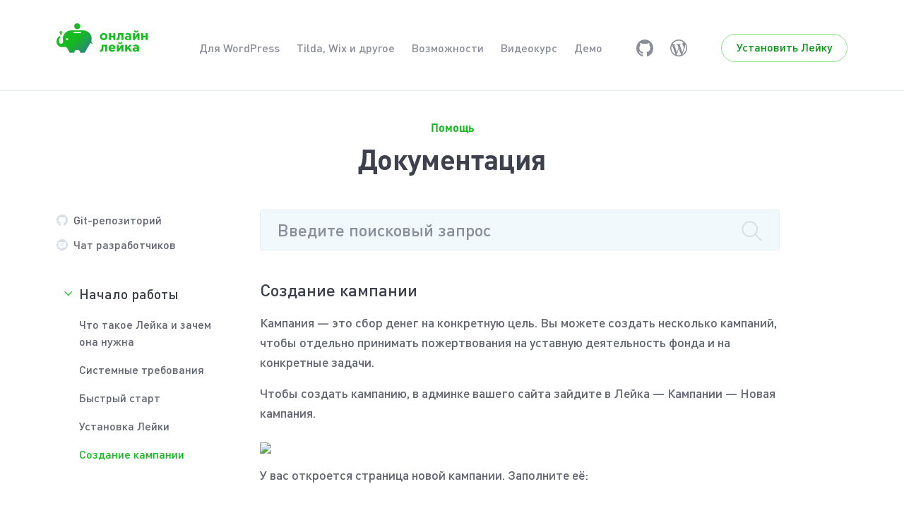

--- FILE ---
content_type: text/html; charset=UTF-8
request_url: https://leyka.org/docs/sozdanie-kampanii/
body_size: 67794
content:
<!DOCTYPE html>
<html class="no-js" lang="ru-RU">
<head>
<meta charset="UTF-8">
<meta name="viewport" content="width=device-width, initial-scale=1">
<link rel="profile" href="https://gmpg.org/xfn/11">
<meta http-equiv="X-UA-Compatible" content="IE=edge" />

<meta name='robots' content='index, follow, max-image-preview:large, max-snippet:-1, max-video-preview:-1' />
<script id="cookieyes" type="text/javascript" src="https://cdn-cookieyes.com/client_data/cae9dc7cb0f045a94eb9c0b4/script.js"></script>
	<!-- This site is optimized with the Yoast SEO plugin v26.7 - https://yoast.com/wordpress/plugins/seo/ -->
	<title>Создание кампании - Онлайн-лейка – WordPress плагин для краудфандинга и сбора пожертвований в Сети</title>
	<link rel="canonical" href="https://leyka.org/docs/sozdanie-kampanii/" />
	<meta property="og:locale" content="ru_RU" />
	<meta property="og:type" content="article" />
	<meta property="og:title" content="Создание кампании - Онлайн-лейка – WordPress плагин для краудфандинга и сбора пожертвований в Сети" />
	<meta property="og:description" content="Кампания — это сбор денег на конкретную цель. Вы можете создать несколько кампаний, чтобы отдельно принимать пожертвования на уставную деятельность фонда и на конкретные задачи. Чтобы создать кампанию, в админке вашего сайта зайдите в Лейка — Кампании — Новая кампания. У вас откроется страница новой кампании. Заполните её: Название. Сформулируйте главную цель сбора пожертвований. Вы..." />
	<meta property="og:url" content="https://leyka.org/docs/sozdanie-kampanii/" />
	<meta property="og:site_name" content="Онлайн-лейка – WordPress плагин для краудфандинга и сбора пожертвований в Сети" />
	<meta property="article:modified_time" content="2022-12-17T17:22:15+00:00" />
	<meta property="og:image" content="https://dl3.joxi.net/drive/2022/07/28/0050/0744/3285736/36/4b85f4c734.png" />
	<meta name="twitter:label1" content="Примерное время для чтения" />
	<meta name="twitter:data1" content="3 минуты" />
	<script type="application/ld+json" class="yoast-schema-graph">{"@context":"https://schema.org","@graph":[{"@type":"WebPage","@id":"https://leyka.org/docs/sozdanie-kampanii/","url":"https://leyka.org/docs/sozdanie-kampanii/","name":"Создание кампании - Онлайн-лейка – WordPress плагин для краудфандинга и сбора пожертвований в Сети","isPartOf":{"@id":"https://leyka.org/#website"},"primaryImageOfPage":{"@id":"https://leyka.org/docs/sozdanie-kampanii/#primaryimage"},"image":{"@id":"https://leyka.org/docs/sozdanie-kampanii/#primaryimage"},"thumbnailUrl":"http://dl3.joxi.net/drive/2022/07/28/0050/0744/3285736/36/4b85f4c734.png","datePublished":"2019-10-31T12:44:12+00:00","dateModified":"2022-12-17T17:22:15+00:00","breadcrumb":{"@id":"https://leyka.org/docs/sozdanie-kampanii/#breadcrumb"},"inLanguage":"ru-RU","potentialAction":[{"@type":"ReadAction","target":["https://leyka.org/docs/sozdanie-kampanii/"]}]},{"@type":"ImageObject","inLanguage":"ru-RU","@id":"https://leyka.org/docs/sozdanie-kampanii/#primaryimage","url":"http://dl3.joxi.net/drive/2022/07/28/0050/0744/3285736/36/4b85f4c734.png","contentUrl":"http://dl3.joxi.net/drive/2022/07/28/0050/0744/3285736/36/4b85f4c734.png"},{"@type":"BreadcrumbList","@id":"https://leyka.org/docs/sozdanie-kampanii/#breadcrumb","itemListElement":[{"@type":"ListItem","position":1,"name":"Главная","item":"https://leyka.org/"},{"@type":"ListItem","position":2,"name":"Документация","item":"https://leyka.org/docs/"},{"@type":"ListItem","position":3,"name":"Создание кампании"}]},{"@type":"WebSite","@id":"https://leyka.org/#website","url":"https://leyka.org/","name":"Онлайн-лейка – WordPress плагин для краудфандинга и сбора пожертвований в Сети","description":"Плагин для WordPress, упрощающий сбор, управление и отчетность по онлайн-пожертвованиям","potentialAction":[{"@type":"SearchAction","target":{"@type":"EntryPoint","urlTemplate":"https://leyka.org/?s={search_term_string}"},"query-input":{"@type":"PropertyValueSpecification","valueRequired":true,"valueName":"search_term_string"}}],"inLanguage":"ru-RU"}]}</script>
	<!-- / Yoast SEO plugin. -->


<link rel='dns-prefetch' href='//leyka.org' />
<link rel='dns-prefetch' href='//cdn.mixplat.ru' />
<link rel='dns-prefetch' href='//widgets.mixplat.ru' />
<link rel='dns-prefetch' href='//widget.cloudpayments.ru' />
<link rel='dns-prefetch' href='//fonts.googleapis.com' />
<link rel="alternate" title="oEmbed (JSON)" type="application/json+oembed" href="https://leyka.org/wp-json/oembed/1.0/embed?url=https%3A%2F%2Fleyka.org%2Fdocs%2Fsozdanie-kampanii%2F" />
<link rel="alternate" title="oEmbed (XML)" type="text/xml+oembed" href="https://leyka.org/wp-json/oembed/1.0/embed?url=https%3A%2F%2Fleyka.org%2Fdocs%2Fsozdanie-kampanii%2F&#038;format=xml" />
<style id='wp-img-auto-sizes-contain-inline-css' type='text/css'>
img:is([sizes=auto i],[sizes^="auto," i]){contain-intrinsic-size:3000px 1500px}
/*# sourceURL=wp-img-auto-sizes-contain-inline-css */
</style>
<link rel='stylesheet' id='formidable-css' href='https://leyka.org/wp-content/plugins/formidable/css/formidableforms.css?ver=11241517' type='text/css' media='all' />
<style id='wp-emoji-styles-inline-css' type='text/css'>

	img.wp-smiley, img.emoji {
		display: inline !important;
		border: none !important;
		box-shadow: none !important;
		height: 1em !important;
		width: 1em !important;
		margin: 0 0.07em !important;
		vertical-align: -0.1em !important;
		background: none !important;
		padding: 0 !important;
	}
/*# sourceURL=wp-emoji-styles-inline-css */
</style>
<link rel='stylesheet' id='leyka-new-templates-styles-css' href='https://leyka.org/wp-content/plugins/leyka/assets/css/public.css?ver=3.31.9' type='text/css' media='all' />
<style id='leyka-new-templates-styles-inline-css' type='text/css'>

:root {
	--leyka-ext-engagement-banner-color-main: #F38D04;
	--leyka-ext-engagement-banner-color-main-op10: #F38D041A;
	--leyka-ext-engagement-banner-color-background: #FDD39B;
	--leyka-ext-engagement-banner-color-caption: #FDD39B;
	--leyka-ext-engagement-banner-color-text: #1B1A18;
}
        

:root {
	--leyka-ext-support-packages-color-main: #F38D04;
	--leyka-ext-support-packages-color-main-op10: #F38D041A;
	--leyka-ext-support-packages-color-background: #ffffff;
	--leyka-ext-support-packages-color-caption: #ffffff;
	--leyka-ext-support-packages-color-text: #000000;
}
        

:root {
	--leyka-ext-example-color-main: #F38D04;
	--leyka-ext-example-color-main-op10: #F38D041A;
	--leyka-ext-example-color-background: #FDD39B;
	--leyka-ext-example-color-caption: #FDD39B;
	--leyka-ext-example-color-text: #1B1A18;
}
        
/*# sourceURL=leyka-new-templates-styles-inline-css */
</style>
<link rel='stylesheet' id='leyka-plugin-styles-css' href='https://leyka.org/wp-content/plugins/leyka/css/public.css?ver=3.31.9' type='text/css' media='all' />
<link rel='stylesheet' id='lkl-fonts-css' href='//fonts.googleapis.com/css?family=Open+Sans:300,400,400italic,700,700italic|Roboto+Condensed:400,700&#038;subset=latin,cyrillic' type='text/css' media='all' />
<link rel='stylesheet' id='lkl-site-css' href='https://leyka.org/wp-content/themes/leyka-landing/assets/rev/bundle-78c0e6a9dbx.css' type='text/css' media='all' />
<link rel='stylesheet' id='lkl-custom-css' href='https://leyka.org/wp-content/themes/leyka-landing/assets/css/custom.css' type='text/css' media='all' />
<link rel='stylesheet' id='dashicons-css' href='https://leyka.org/wp-includes/css/dashicons.min.css?ver=45a7ad4213569866093c086eb6fa1cac' type='text/css' media='all' />
<link rel='stylesheet' id='shmapper-by-teplitsa-css' href='https://leyka.org/wp-content/plugins/shmapper-by-teplitsa/assets/css/ShmapperTracks.css?ver=1.5.1' type='text/css' media='all' />
<link rel='stylesheet' id='rangeSlider-css' href='https://leyka.org/wp-content/plugins/shmapper-by-teplitsa/assets/css/ion.rangeSlider.min.css?ver=45a7ad4213569866093c086eb6fa1cac' type='text/css' media='all' />
<link rel='stylesheet' id='ShMapper-css' href='https://leyka.org/wp-content/plugins/shmapper-by-teplitsa/assets/css/ShMapper.css?ver=1.5.1' type='text/css' media='all' />
<link rel='stylesheet' id='layerSwitcher-css' href='https://leyka.org/wp-content/plugins/shmapper-by-teplitsa/assets/css/layerSwitcher.css?ver=45a7ad4213569866093c086eb6fa1cac' type='text/css' media='all' />
<link rel='stylesheet' id='easyGeocoder-css' href='https://leyka.org/wp-content/plugins/shmapper-by-teplitsa/assets/css/easyGeocoder.css?ver=45a7ad4213569866093c086eb6fa1cac' type='text/css' media='all' />
<link rel='stylesheet' id='MarkerCluster-css' href='https://leyka.org/wp-content/plugins/shmapper-by-teplitsa/assets/css/MarkerCluster.css?ver=45a7ad4213569866093c086eb6fa1cac' type='text/css' media='all' />
<link rel='stylesheet' id='MarkerClusterD-css' href='https://leyka.org/wp-content/plugins/shmapper-by-teplitsa/assets/css/MarkerCluster.Default.css?ver=45a7ad4213569866093c086eb6fa1cac' type='text/css' media='all' />
<link rel='stylesheet' id='leaflet-css' href='https://leyka.org/wp-content/plugins/shmapper-by-teplitsa/assets/css/leaflet.css?ver=45a7ad4213569866093c086eb6fa1cac' type='text/css' media='all' />
<link rel='stylesheet' id='esri-leaflet-geocoder-css' href='https://leyka.org/wp-content/plugins/shmapper-by-teplitsa/assets/css/esri-leaflet-geocoder.css?ver=45a7ad4213569866093c086eb6fa1cac' type='text/css' media='all' />
<link rel='stylesheet' id='ShMapperDrive-css' href='https://leyka.org/wp-content/plugins/shmapper-by-teplitsa/assets/css/ShMapperDrive.css?ver=45a7ad4213569866093c086eb6fa1cac' type='text/css' media='all' />
<script type="text/javascript" src="https://leyka.org/wp-includes/js/jquery/jquery.min.js?ver=3.7.1" id="jquery-core-js"></script>
<script type="text/javascript" src="https://leyka.org/wp-includes/js/jquery/jquery-migrate.min.js?ver=3.4.1" id="jquery-migrate-js"></script>
<script type="text/javascript" src="https://cdn.mixplat.ru/widget/v3/widget.js?ver=3.31.9.001" id="leyka-mixplat-widget-js"></script>
<script type="text/javascript" src="https://leyka.org/wp-content/plugins/leyka/gateways/mixplat/js/leyka.mixplat.js?ver=3.31.9.001" id="leyka-mixplat-js"></script>
<script type="text/javascript" async="async" src="https://widgets.mixplat.ru/lMonitor/194939/monitor.js?ver=3.31.9.001" id="leyka-mixplat-wloader-js"></script>
<script type="text/javascript" src="https://leyka.org/wp-includes/js/jquery/ui/core.min.js?ver=1.13.3" id="jquery-ui-core-js"></script>
<script type="text/javascript" src="https://leyka.org/wp-includes/js/jquery/ui/mouse.min.js?ver=1.13.3" id="jquery-ui-mouse-js"></script>
<script type="text/javascript" src="https://leyka.org/wp-includes/js/jquery/ui/draggable.min.js?ver=1.13.3" id="jquery-ui-draggable-js"></script>
<script type="text/javascript" src="https://leyka.org/wp-includes/js/jquery/jquery.ui.touch-punch.js?ver=0.2.2" id="jquery-touch-punch-js"></script>
<script type="text/javascript" id="shmapper-by-teplitsa-js-extra">
/* <![CDATA[ */
var shmapper_track = {"url":"https://leyka.org/wp-content/plugins/shmapper-by-teplitsa/","downloadGpx":"\u0421\u043a\u0430\u0447\u0430\u0442\u044c GPX"};
//# sourceURL=shmapper-by-teplitsa-js-extra
/* ]]> */
</script>
<script type="text/javascript" src="https://leyka.org/wp-content/plugins/shmapper-by-teplitsa/assets/js/ShmapperTracks.js?ver=1.5.1" id="shmapper-by-teplitsa-js"></script>
<script type="text/javascript" src="https://leyka.org/wp-content/plugins/shmapper-by-teplitsa/assets/js/ion.rangeSlider.min.js?ver=45a7ad4213569866093c086eb6fa1cac" id="rangeSlider-js"></script>
<script type="text/javascript" id="ShMapper-js-extra">
/* <![CDATA[ */
var map_type = ["2"];
var myajax = {"url":"https://leyka.org/wp-admin/admin-ajax.php","nonce":"e0f09ec9ab"};
var myajax2 = {"url":"https://leyka.org/wp-admin/admin-ajax.php"};
var shm_set_req = {"url":"https://leyka.org/wp-admin/admin-ajax.php"};
var shmapper = {"url":"https://leyka.org/wp-content/plugins/shmapper-by-teplitsa/","shm_point_type":[]};
var shm_maps = [];
var voc = {"Attantion":"\u0412\u043d\u0438\u043c\u0430\u043d\u0438\u0435","Send":"\u041f\u043e\u0441\u043b\u0430\u0442\u044c","Close":"\u0417\u0430\u043a\u0440\u044b\u0442\u044c","Error: no map":"\u041e\u0448\u0438\u0431\u043a\u0430: \u0444\u043e\u0440\u043c\u0430 \u043d\u0435 \u0441\u0432\u044f\u0437\u0430\u043d\u0430 \u0441 \u043a\u0430\u0440\u0442\u043e\u0439. \u0427\u0442\u043e\u0431\u044b \u0441\u0432\u044f\u0437\u0430\u0442\u044c \u043a\u0430\u0440\u0442\u0443 \u0438 \u0444\u043e\u0440\u043c\u0443, \u043d\u0430 \u043e\u0434\u043d\u043e\u0439 \u0441\u0442\u0440\u0430\u043d\u0438\u0446\u0435 \u0434\u043e\u043b\u0436\u043d\u043e \u0431\u044b\u0442\u044c 2 \u0448\u043e\u0440\u0442\u043a\u043e\u0434\u0430 (\u043a\u0430\u0440\u0442\u0430 - [shmMap id='6' map='true' uniq='\u043d\u0430\u043f\u0440\u0438\u043c\u0435\u0440, 777'] \u0438 \u0444\u043e\u0440\u043c\u0430 - [shmMap id='94' form='true' uniq='\u043d\u0430\u043f\u0440\u0438\u043c\u0435\u0440, 777']), \u0443 \u043a\u043e\u0442\u043e\u0440\u044b\u0445 \u043f\u0430\u0440\u0430\u043c\u0435\u0442\u0440 uniq \u0431\u0443\u0434\u0435\u0442 \u0441\u043e\u0432\u043f\u0430\u0434\u0430\u0442\u044c","Start draw new Track":"\u041d\u0430\u0447\u0430\u0442\u044c \u0440\u0438\u0441\u043e\u0432\u0430\u0442\u044c \u043c\u0430\u0440\u0448\u0440\u0443\u0442","Uncorrect gpx-file: ":"\u041d\u0435\u0432\u0435\u0440\u043d\u044b\u0439 gpx-\u0444\u0430\u0439\u043b:","Not correct gpx format":"\u041d\u0435 \u043a\u043e\u0440\u0440\u0435\u043a\u0442\u043d\u044b\u0439 gpx-\u0444\u043e\u0440\u043c\u0430\u0442","Not exists track data":"\u041d\u0435 \u043e\u0431\u043d\u0430\u0440\u0443\u0436\u0435\u043d\u044b \u0434\u0430\u043d\u043d\u044b\u0435 \u043c\u0430\u0440\u0448\u0440\u0443\u0442\u0430","Not exists correct track's segment data":"\u041d\u0435 \u043e\u0431\u043d\u0430\u0440\u0443\u0436\u0435\u043d\u044b \u043a\u043e\u0440\u0440\u0435\u043a\u0442\u043d\u044b\u0435 \u0441\u0435\u0433\u043c\u0435\u043d\u0442\u044b \u043c\u0430\u0440\u0448\u0440\u0443\u0442\u043e\u0432","Not exists correct track segment's data":"\u041d\u0435 \u043e\u0431\u043d\u0430\u0440\u0443\u0436\u0435\u043d\u044b \u043a\u043e\u0440\u0440\u0435\u043a\u0442\u043d\u044b\u0435 \u0434\u0430\u043d\u043d\u044b\u0435 \u0441\u0435\u0433\u043c\u0435\u043d\u0442\u043e\u0432 \u043c\u0430\u0440\u0448\u0440\u0443\u0442\u043e\u0432","Set range fliping of route's dots":"\u041c\u0430\u0448\u0442\u0430\u0431 \u0441\u043e\u043a\u0440\u0430\u0449\u0435\u043d\u0438\u044f","edit":"\u0440\u0435\u0434\u0430\u043a\u0442\u0438\u0440\u043e\u0432\u0430\u0442\u044c","update":"\u043e\u0431\u043d\u043e\u0432\u0438\u0442\u044c","List of Tracks":"\u0421\u043f\u0438\u0441\u043e\u043a \u043c\u0430\u0440\u0448\u0440\u0443\u0442\u043e\u0432","Add marker":"\u0414\u043e\u0431\u0430\u0432\u0438\u0442\u044c \u043c\u0430\u0440\u043a\u0435\u0440","Empty vertex":"\u041f\u0443\u0441\u0442\u0430\u044f \u0442\u043e\u0447\u043a\u0430","Edit vertex":"\u0420\u0435\u0434\u0430\u043a\u0442\u0438\u0440\u043e\u0432\u0430\u0442\u044c \u0442\u043e\u0447\u043a\u0443","Update vertex":"\u041e\u0431\u043d\u043e\u0432\u0438\u0442\u044c \u0442\u043e\u0447\u043a\u0443","Title":"\u041d\u0430\u0437\u0432\u0430\u043d\u0438\u0435","Content":"\u041a\u043e\u043d\u0442\u0435\u043d\u0442","Type":"\u0422\u0438\u043f","Update new track":"\u041e\u0431\u043d\u043e\u0432\u0438\u0442\u044c \u043d\u043e\u0432\u044b\u0439 \u043c\u0430\u0440\u0448\u0440\u0443\u0442"};
//# sourceURL=ShMapper-js-extra
/* ]]> */
</script>
<script type="text/javascript" src="https://leyka.org/wp-content/plugins/shmapper-by-teplitsa/assets/js/ShMapper.js?ver=1.5.1" id="ShMapper-js"></script>
<script type="text/javascript" src="https://leyka.org/wp-content/plugins/shmapper-by-teplitsa/assets/js/ShMapper.front.js?ver=1.5.1" id="ShMapper.front-js"></script>
<script type="text/javascript" src="https://leyka.org/wp-content/plugins/shmapper-by-teplitsa/assets/js/leaflet.js?ver=1.3.4" id="leaflet-js"></script>
<script type="text/javascript" src="https://leyka.org/wp-content/plugins/shmapper-by-teplitsa/assets/js/esri-leaflet.js?ver=2.2.3" id="esri-leaflet-js"></script>
<script type="text/javascript" src="https://leyka.org/wp-content/plugins/shmapper-by-teplitsa/assets/js/esri-leaflet-geocoder.js?ver=2.2.13" id="esri-leaflet-geocoder-js"></script>
<script type="text/javascript" src="https://leyka.org/wp-content/plugins/shmapper-by-teplitsa/assets/js/easyGeocoder.js?ver=45a7ad4213569866093c086eb6fa1cac" id="easyGeocoder-js"></script>
<script type="text/javascript" src="https://leyka.org/wp-content/plugins/shmapper-by-teplitsa/assets/js/leaflet.markercluster-src.js?ver=45a7ad4213569866093c086eb6fa1cac" id="leaflet.markercluster-js"></script>
<script type="text/javascript" src="https://leyka.org/wp-content/plugins/shmapper-by-teplitsa/assets/js/Leaflet.layerSwitcher.js?ver=45a7ad4213569866093c086eb6fa1cac" id="layerSwitcher-js"></script>
<script type="text/javascript" src="https://leyka.org/wp-content/plugins/shmapper-by-teplitsa/assets/js/Leaflet.fullscreen.min.js?ver=45a7ad4213569866093c086eb6fa1cac" id="Leaflet.fs-js"></script>
<script type="text/javascript" src="https://leyka.org/wp-content/plugins/shmapper-by-teplitsa/assets/js/ShMapper_osm.js?ver=1.5.1" id="ShMapper.osm-js"></script>
<script type="text/javascript" src="https://leyka.org/wp-content/plugins/shmapper-by-teplitsa/class/../assets/js/ShMapperDrive.front.js?ver=45a7ad4213569866093c086eb6fa1cac" id="ShMapperDrive.front-js"></script>
<link rel="https://api.w.org/" href="https://leyka.org/wp-json/" /><link rel="EditURI" type="application/rsd+xml" title="RSD" href="https://leyka.org/xmlrpc.php?rsd" />

<link rel='shortlink' href='https://leyka.org/?p=268' />

		<!-- GA Google Analytics @ https://m0n.co/ga -->
		<script async src="https://www.googletagmanager.com/gtag/js?id=UA-38447090-1"></script>
		<script>
			window.dataLayer = window.dataLayer || [];
			function gtag(){dataLayer.push(arguments);}
			gtag('js', new Date());
			gtag('config', 'UA-38447090-1');
		</script>

	
                <script>
                    document.documentElement.classList.add("leyka-js");
                </script>
                <style>
                    :root {
                        --color-main: 		#1db318;
                        --color-main-dark: 	#1aa316;
                        --color-main-light: #acebaa;
                    }
                </style>

                <script>document.documentElement.className += " js";</script>
<style>
			.dashicons, 
			.dashicons-before:before 
			{
				font-family: dashicons!important;
			}
		</style><link rel="icon" href="https://leyka.org/wp-content/uploads/2022/12/cropped-leyka-icon-32x32.png" sizes="32x32" />
<link rel="icon" href="https://leyka.org/wp-content/uploads/2022/12/cropped-leyka-icon-192x192.png" sizes="192x192" />
<link rel="apple-touch-icon" href="https://leyka.org/wp-content/uploads/2022/12/cropped-leyka-icon-180x180.png" />
<meta name="msapplication-TileImage" content="https://leyka.org/wp-content/uploads/2022/12/cropped-leyka-icon-270x270.png" />
		<style type="text/css" id="wp-custom-css">
			.leyka-tpl-star-form .section .section__fields.payments-grid .star-swiper .swiper-item span.payment-opt__label {
	max-width: 60vw;
}

.leyka-tpl-star-form .section .section__fields.payments-grid .star-swiper .swiper-item.payment-opt:not(.disabled):last-of-type .swiper-item-inner {
	width: 100%;
}
.frm_forms .frm_form_fields .frm_fields_container .form-field {
	margin-top: 0;
}

/* Faq page */
.leyka-faq-list ul.faq-list > li h4 {
	padding-right: 40px;
}

.site-content section.leyka-news .news-list .news-item {
	margin-bottom: 25px;
}

.leyka_campaign-template-persistent .site-footer {
	margin-left: auto;
}

/* 404 Page */
.error404 .ll-page-header {
	text-align: center;
}

.error404 .ll-supheader {
	font-family: dinpro, arial;
  font-style: normal;
  font-weight: 500;
  font-size: 16px;
  line-height: 24px;
  font-weight: 700;
  color: #14BC1F;
  display: block;
}
.error404 .ll-header {
	font-family: dinpro, arial;
  font-style: normal;
  font-size: 40px;
  line-height: 48px;
  font-weight: 700;
  letter-spacing: -0.01em;
  color: #3D414D;
  margin-top: 8px;
}
.error404 .ll-page-content {
	font-family: dinpro, arial;
  font-style: normal;
  font-size: 20px;
  line-height: 32px;
  font-weight: 500;
  color: #626673;
  margin-top: 24px;
  text-align: center;
  max-width: 730px;
	min-height: 20vh;
}

@media (min-width: 992px) {
	.leyka-landing.page.slug-orgs .ll-page-content .ll-content nav {
		justify-content: center;
	}
}
		</style>
		
<link rel="stylesheet" type="text/css" href="//cdnjs.cloudflare.com/ajax/libs/slick-carousel/1.9.0/slick.min.css"/>
<script type="text/javascript" src="//cdnjs.cloudflare.com/ajax/libs/slick-carousel/1.9.0/slick.min.js"></script>

</head>

<body data-rsssl=1 id="top" class="wp-singular document-template-default single single-document postid-268 wp-theme-leyka-landing leyka-landing">
<div class="all-svg"><svg xmlns="http://www.w3.org/2000/svg" xmlns:xlink="http://www.w3.org/1999/xlink"><defs><linearGradient id="pic-head-ill-__paint0_linear" x1="433.413" y1="505.363" x2="433.413" y2="505.347" gradientUnits="userSpaceOnUse"><stop stop-color="gray" stop-opacity=".25"/><stop offset=".54" stop-color="gray" stop-opacity=".12"/><stop offset="1" stop-color="gray" stop-opacity=".1"/></linearGradient><linearGradient id="pic-head-ill-__paint1_linear" x1="1834.56" y1="1146.65" x2="1834.56" y2="1145.12" gradientUnits="userSpaceOnUse"><stop stop-color="gray" stop-opacity=".25"/><stop offset=".54" stop-color="gray" stop-opacity=".12"/><stop offset="1" stop-color="gray" stop-opacity=".1"/></linearGradient><linearGradient id="pic-hiw-ill03-__paint0_linear" x1="344.946" y1="324.88" x2="344.946" y2="170.34" gradientUnits="userSpaceOnUse"><stop stop-color="gray" stop-opacity=".25"/><stop offset=".535" stop-color="gray" stop-opacity=".12"/><stop offset="1" stop-color="gray" stop-opacity=".1"/></linearGradient><linearGradient id="pic-hiw-ill03-__paint1_linear" x1="140.576" y1="87.279" x2="151.558" y2="98.189" gradientUnits="userSpaceOnUse"><stop stop-color="#00A9F9"/><stop offset=".99" stop-color="#0B89EA"/></linearGradient><linearGradient id="pic-hiw-ill03-__paint2_linear" x1="165.423" y1="221.633" x2="372.289" y2="375.004" gradientUnits="userSpaceOnUse"><stop stop-color="#00A9F9"/><stop offset=".99" stop-color="#0B89EA"/></linearGradient><linearGradient id="pic-howtostart-ill-__paint0_linear" x1="167.956" y1="220.813" x2="167.956" y2="0" gradientUnits="userSpaceOnUse"><stop stop-color="gray" stop-opacity=".25"/><stop offset=".535" stop-color="gray" stop-opacity=".12"/><stop offset="1" stop-color="gray" stop-opacity=".1"/></linearGradient><linearGradient id="pic-logo-label-hor-__paint0_linear" x1="36.408" y1="11.188" x2="55.765" y2="30.84" gradientUnits="userSpaceOnUse"><stop stop-color="#14BC1F"/><stop offset="1" stop-color="#2F8084"/></linearGradient><linearGradient id="pic-logo-label-hor-__paint1_linear" x1="24.575" y1="22.84" x2="43.933" y2="42.493" gradientUnits="userSpaceOnUse"><stop stop-color="#14BC1F"/><stop offset="1" stop-color="#2F8084"/></linearGradient><linearGradient id="pic-logo-label-hor-__paint2_linear" x1="19.803" y1="27.54" x2="39.161" y2="47.193" gradientUnits="userSpaceOnUse"><stop stop-color="#5AC147"/><stop offset="1" stop-color="#2F8084"/></linearGradient><linearGradient id="pic-logo-label-vert-__paint0_linear" x1="34.187" y1="8.601" x2="49.069" y2="23.587" gradientUnits="userSpaceOnUse"><stop stop-color="#14BC1F"/><stop offset="1" stop-color="#2F8084"/></linearGradient><linearGradient id="pic-logo-label-vert-__paint1_linear" x1="25.165" y1="17.559" x2="40.048" y2="32.545" gradientUnits="userSpaceOnUse"><stop stop-color="#14BC1F"/><stop offset="1" stop-color="#2F8084"/></linearGradient><linearGradient id="pic-logo-label-vert-__paint2_linear" x1="21.527" y1="21.174" x2="36.41" y2="36.16" gradientUnits="userSpaceOnUse"><stop stop-color="#5AC147"/><stop offset="1" stop-color="#2F8084"/></linearGradient><linearGradient id="pic-tst-logo-label-hor-__paint1_linear" x1="11.509" y1="6.904" x2="22.561" y2="6.904" gradientUnits="userSpaceOnUse"><stop stop-color="#FFED00"/><stop offset="1" stop-color="#BCCF00"/></linearGradient><linearGradient id="pic-tst-logo-label-hor-__paint10_linear" x1="7.689" y1="28.723" x2="12.622" y2="28.723" gradientUnits="userSpaceOnUse"><stop stop-color="#831F82"/><stop offset="1" stop-color="#5C2483"/></linearGradient><linearGradient id="pic-tst-logo-label-hor-__paint2_linear" x1="11.509" y1="15.163" x2="22.561" y2="15.163" gradientUnits="userSpaceOnUse"><stop stop-color="#EC6608"/><stop offset="1" stop-color="#C8D400"/></linearGradient><linearGradient id="pic-tst-logo-label-hor-__paint3_linear" x1=".81" y1="14.778" x2="8.801" y2="14.778" gradientUnits="userSpaceOnUse"><stop stop-color="#E40428"/><stop offset="1" stop-color="#EC6608"/></linearGradient><linearGradient id="pic-tst-logo-label-hor-__paint4_linear" x1="4.631" y1="18.715" x2="17.036" y2="18.715" gradientUnits="userSpaceOnUse"><stop stop-color="#B70E0C"/><stop offset="1" stop-color="#C80973"/></linearGradient><linearGradient id="pic-tst-logo-label-hor-__paint5_linear" x1="25.267" y1="14.776" x2="33.258" y2="14.776" gradientUnits="userSpaceOnUse"><stop stop-color="#65B32E"/><stop offset="1" stop-color="#C8D400"/></linearGradient><linearGradient id="pic-tst-logo-label-hor-__paint6_linear" x1="17.033" y1="18.709" x2="29.438" y2="18.709" gradientUnits="userSpaceOnUse"><stop stop-color="#0081A7"/><stop offset="1" stop-color="#76B82A"/></linearGradient><linearGradient id="pic-tst-logo-label-hor-__paint7_linear" x1="25.267" y1="22.649" x2="33.257" y2="22.649" gradientUnits="userSpaceOnUse"><stop stop-color="#76B82A"/><stop offset="1" stop-color="#0081A7"/></linearGradient><linearGradient id="pic-tst-logo-label-hor-__paint8_linear" x1="11.508" y1="22.262" x2="22.561" y2="22.262" gradientUnits="userSpaceOnUse"><stop stop-color="#C80973"/><stop offset="1" stop-color="#007BC4"/></linearGradient><linearGradient id="pic-tst-logo-label-hor-__paint9_linear" x1="18.39" y1="26.587" x2="29.441" y2="26.587" gradientUnits="userSpaceOnUse"><stop stop-color="#213A8F"/><stop offset="1" stop-color="#009FE3"/></linearGradient><linearGradient id="pic-tst-logo-label-hor-__paint0_linear" x1="4.631" y1="10.843" x2="15.683" y2="10.843" gradientUnits="userSpaceOnUse"><stop stop-color="#EC6608"/><stop offset="1" stop-color="#F9B000"/></linearGradient><linearGradient id="pic-tst-logo-label-hor-__paint11_linear" x1="507.571" y1="1302.28" x2="1830.91" y2="1302.28" gradientUnits="userSpaceOnUse"><stop stop-color="#831F82"/><stop offset="1" stop-color="#5C2483"/></linearGradient><linearGradient id="pic-tst-logo-label-hor-__paint12_linear" x1="18.388" y1="10.837" x2="29.441" y2="10.837" gradientUnits="userSpaceOnUse"><stop stop-color="#C8D400"/><stop offset="1" stop-color="#65B32E"/></linearGradient><linearGradient id="pic-tst-logo-label-hor-__paint13_linear" x1="7.69" y1="3.845" x2="15.681" y2="3.845" gradientUnits="userSpaceOnUse"><stop stop-color="#FDC300"/><stop offset="1" stop-color="#FFD500"/></linearGradient><linearGradient id="pic-tst-logo-label-hor-__paint14_linear" x1=".811" y1="7.781" x2="8.8" y2="7.781" gradientUnits="userSpaceOnUse"><stop stop-color="#EF7D00"/><stop offset="1" stop-color="#FFD500"/></linearGradient><linearGradient id="pic-tst-logo-label-hor-__paint15_linear" x1="25.267" y1="7.776" x2="33.257" y2="7.776" gradientUnits="userSpaceOnUse"><stop stop-color="#BCCF00"/><stop offset="1" stop-color="#FFED00"/></linearGradient><linearGradient id="pic-tst-logo-label-hor-__paint16_linear" x1="18.388" y1="3.838" x2="26.377" y2="3.838" gradientUnits="userSpaceOnUse"><stop stop-color="#C8D400"/><stop offset="1" stop-color="#A2C617"/></linearGradient><linearGradient id="pic-tst-logo-label-hor-__paint17_linear" x1="2177.99" y1="1501.82" x2="2870.54" y2="1501.82" gradientUnits="userSpaceOnUse"><stop stop-color="#213A8F"/><stop offset="1" stop-color="#009FE3"/></linearGradient><linearGradient id="pic-tst-logo-label-hor-__paint18_linear" x1=".814" y1="29.649" x2="8.804" y2="29.649" gradientUnits="userSpaceOnUse"><stop stop-color="#E50071"/><stop offset="1" stop-color="#831F82"/></linearGradient><linearGradient id="pic-tst-logo-label-hor-__paint19_linear" x1="-4.709" y1="26.587" x2="5.935" y2="26.587" gradientUnits="userSpaceOnUse"><stop stop-color="#E94190"/><stop offset="1" stop-color="#A71680"/></linearGradient></defs><symbol id="icon-arrow-circle-right"><path fill-rule="evenodd" clip-rule="evenodd" d="M4.773 3.272a.321.321 0 000 .454L7.045 6 4.773 8.272a.321.321 0 10.454.454l2.5-2.5a.321.321 0 000-.454l-2.5-2.5a.321.321 0 00-.454 0z"/><path fill-rule="evenodd" clip-rule="evenodd" d="M0 6a6 6 0 1112 0A6 6 0 010 6zM6 .75a5.25 5.25 0 100 10.5A5.25 5.25 0 006 .75z"/></symbol><symbol id="icon-arrow-ios-right"><path d="M10 19a1 1 0 01-.77-1.64L13.71 12 9.39 6.63a1 1 0 01.15-1.41 1 1 0 011.46.15l4.83 6a1 1 0 010 1.27l-5 6A1 1 0 0110 19z"/></symbol><symbol id="pic-head-ill" viewBox="0 0 722 544"><path d="M245.129 421.913s-18.168-61.679 3.407-107.076c9.056-19.053 12.064-40.441 7.876-61.117-2-9.814-4.895-19.423-8.65-28.708" stroke="#535461" stroke-width="2" stroke-miterlimit="10"/><path d="M261.18 196.358c0 7.558-13.686 29.476-13.686 29.476s-13.686-21.918-13.686-29.476a13.686 13.686 0 1127.372 0zm22.625 41.843c-4.107 6.347-27.51 17.306-27.51 17.306s.424-25.837 4.531-32.184a13.684 13.684 0 0122.759-.329 13.686 13.686 0 01.22 15.207zm-.987 71.572c-6.746 3.401-32.453 1.055-32.453 1.055s13.368-22.074 20.127-25.494a13.688 13.688 0 0119.079 16.5 13.688 13.688 0 01-6.753 7.939zm-12.938 53.965c-6.078 4.493-31.828 6.528-31.828 6.528s9.486-24.04 15.558-28.534a13.676 13.676 0 014.843-2.343 13.679 13.679 0 0114.428 5.112 13.694 13.694 0 012.52 10.244 13.683 13.683 0 01-5.514 8.993h-.007zm-42.344-106.746c5.423 5.267 30.68 10.722 30.68 10.722s-6.185-25.089-11.608-30.356a13.685 13.685 0 00-23.17 10.03 13.686 13.686 0 004.098 9.604zm-14.311 63.309c6.746 3.401 32.453 1.054 32.453 1.054s-13.412-22.092-20.158-25.494a13.698 13.698 0 00-10.494-.847 13.68 13.68 0 00-7.99 6.853 13.688 13.688 0 001.905 15.159 13.7 13.7 0 004.253 3.275h.031zm-5.486 63.441c6.078 4.493 31.828 6.528 31.828 6.528s-9.486-24.04-15.558-28.534a13.69 13.69 0 00-19.013 2.96 13.688 13.688 0 002.736 19.046h.007z" fill="#14BC1F"/><path opacity=".25" d="M261.18 196.358c0 7.558-13.686 29.476-13.686 29.476s-13.686-21.918-13.686-29.476a13.686 13.686 0 1127.372 0zm22.625 41.843c-4.107 6.347-27.51 17.306-27.51 17.306s.424-25.837 4.531-32.184a13.684 13.684 0 0122.759-.329 13.686 13.686 0 01.22 15.207zm-.987 71.572c-6.746 3.401-32.453 1.055-32.453 1.055s13.368-22.074 20.127-25.494a13.688 13.688 0 0119.079 16.5 13.688 13.688 0 01-6.753 7.939zm-12.938 53.965c-6.078 4.493-31.828 6.528-31.828 6.528s9.486-24.04 15.558-28.534a13.676 13.676 0 014.843-2.343 13.679 13.679 0 0114.428 5.112 13.694 13.694 0 012.52 10.244 13.683 13.683 0 01-5.514 8.993h-.007zm-42.344-106.746c5.423 5.267 30.68 10.722 30.68 10.722s-6.185-25.089-11.608-30.356a13.685 13.685 0 00-23.17 10.03 13.686 13.686 0 004.098 9.604zm-14.311 63.309c6.746 3.401 32.453 1.054 32.453 1.054s-13.412-22.092-20.158-25.494a13.698 13.698 0 00-10.494-.847 13.68 13.68 0 00-7.99 6.853 13.688 13.688 0 001.905 15.159 13.7 13.7 0 004.253 3.275h.031zm-5.486 63.441c6.078 4.493 31.828 6.528 31.828 6.528s-9.486-24.04-15.558-28.534a13.69 13.69 0 00-19.013 2.96 13.688 13.688 0 002.736 19.046h.007z" fill="#000"/><path d="M593.609 388.75s-18.167-61.673 3.389-107.069c9.055-19.053 12.063-40.441 7.876-61.117-2-9.814-4.895-19.424-8.65-28.709" stroke="#535461" stroke-width="2" stroke-miterlimit="10"/><path d="M609.661 163.19c0 7.558-13.687 29.476-13.687 29.476s-13.686-21.918-13.686-29.476a13.684 13.684 0 0123.364-9.677 13.682 13.682 0 014.009 9.677zm22.622 41.87c-4.106 6.347-27.51 17.306-27.51 17.306s.425-25.837 4.531-32.184a13.684 13.684 0 0113.966-6.023 13.702 13.702 0 018.794 5.694 13.684 13.684 0 012.192 10.244 13.695 13.695 0 01-1.973 4.963zm-.961 71.549c-6.747 3.402-32.453 1.055-32.453 1.055s13.412-22.093 20.158-25.494a13.682 13.682 0 0110.633-1.047 13.685 13.685 0 011.662 25.486zm-12.961 53.96c-6.079 4.493-31.829 6.528-31.829 6.528s9.486-24.041 15.559-28.534a13.68 13.68 0 0110.249-2.717 13.683 13.683 0 0111.623 15.72 13.685 13.685 0 01-5.602 9.003zm-42.326-106.723c5.423 5.267 30.68 10.722 30.68 10.722s-6.185-25.076-11.589-30.375a13.709 13.709 0 00-19.372.281 13.692 13.692 0 00-3.872 9.744 13.689 13.689 0 004.153 9.628zm-14.329 63.287c6.746 3.401 32.452 1.055 32.452 1.055s-13.386-22.093-20.127-25.495a13.688 13.688 0 00-19.245 16.506 13.69 13.69 0 006.92 7.934zm-5.486 63.445c6.079 4.493 31.829 6.528 31.829 6.528s-9.486-24.04-15.559-28.534a13.686 13.686 0 00-16.276 22.006h.006z" fill="#14BC1F"/><path opacity=".25" d="M609.661 163.19c0 7.558-13.687 29.476-13.687 29.476s-13.686-21.918-13.686-29.476a13.684 13.684 0 0123.364-9.677 13.682 13.682 0 014.009 9.677zm22.622 41.87c-4.106 6.347-27.51 17.306-27.51 17.306s.425-25.837 4.531-32.184a13.684 13.684 0 0113.966-6.023 13.702 13.702 0 018.794 5.694 13.684 13.684 0 012.192 10.244 13.695 13.695 0 01-1.973 4.963zm-.961 71.549c-6.747 3.402-32.453 1.055-32.453 1.055s13.412-22.093 20.158-25.494a13.682 13.682 0 0110.633-1.047 13.685 13.685 0 011.662 25.486zm-12.961 53.96c-6.079 4.493-31.829 6.528-31.829 6.528s9.486-24.041 15.559-28.534a13.68 13.68 0 0110.249-2.717 13.683 13.683 0 0111.623 15.72 13.685 13.685 0 01-5.602 9.003zm-42.326-106.723c5.423 5.267 30.68 10.722 30.68 10.722s-6.185-25.076-11.589-30.375a13.709 13.709 0 00-19.372.281 13.692 13.692 0 00-3.872 9.744 13.689 13.689 0 004.153 9.628zm-14.329 63.287c6.746 3.401 32.452 1.055 32.452 1.055s-13.386-22.093-20.127-25.495a13.688 13.688 0 00-19.245 16.506 13.69 13.69 0 006.92 7.934zm-5.486 63.445c6.079 4.493 31.829 6.528 31.829 6.528s-9.486-24.04-15.559-28.534a13.686 13.686 0 00-16.276 22.006h.006z" fill="#000"/><path opacity=".1" d="M107.797 495.84c6.927-2.497.849-.462-.35-.063.111.044.23.065.35.063zm-.349-.073l-.187-.056v.125l.187-.069z" fill="#0FF"/><path opacity=".1" d="M582.452 418.102c0-.073 0-.152.043-.231.044-.079 0-.042 0-.06a2.659 2.659 0 000-.455s-.834-1.558-1.806-3.697c-1.326-2.939-2.902-6.982-2.902-9.63 0 0-14.553-49.563-24.392-54.975 0 0-8.095-14.031-8.008-21.927a43.543 43.543 0 00-.623-7.534c-1.438-8.709-3.836-25.381-1.644-28.43 2.784-3.872 7.423-20.721-3.655-33.442l1.943-.291s-.106-.127-.28-.376l.28-.042s-4.285-5.006-4.285-16.067c.063-6.369 1.539-14.69 5.997-25.169a79.411 79.411 0 001.619-4.127 21.33 21.33 0 005.605-3.927l.199-.2.231-.213c4.091-4 6.569-9.309 8.294-14.696a68.27 68.27 0 003.02-15.231c.461-5.618.218-11.26 0-16.89-.28-6.57-.622-13.334-3.325-19.327-1.065-2.346-2.491-4.564-3.145-7.049a40.279 40.279 0 01-.753-5.17c-.891-6.806-4.204-13.405-9.634-17.775-5.43-4.37-13.021-6.315-19.815-4.485-3.886 1.049-7.354 3.218-10.586 5.594a35.416 35.416 0 00-3.911 3.327c-3.904 3.727-6.85 8.612-4.023 13.746.208.371.43.735.667 1.09a18.43 18.43 0 00-2.793 7.642 18.25 18.25 0 00.787 8.074 18.622 18.622 0 004.218 6.995 19.273 19.273 0 006.861 4.604l.504.861h.056c1.476 2.654 3.083 5.97 3.506 8.485a26.577 26.577 0 00-4.982 4.478c-5.037 5.849-7.796 9.819-9.303 12.406a44.258 44.258 0 01-4.938 6.758c-2.286 2.63-4.982 7.763-4.982 17.315v2.176c-12.062 12.781-59.103 3.412-59.103 3.412-5.667-2.146-12.261.442-15.35 1.963a1.878 1.878 0 00-.647.511 1.777 1.777 0 00.024 2.271c4.982 5.843 17.237 2.34 17.237 2.34s44.077 7.496 47.502 9.993c2.329 1.703 6.445.316 8.836-.745l-.492.539.623-.297-3.388 29.655h.05l-.05.418s.785-.067 2.037-.152l1.046 2.637h-.087l1.083 2.497.891 2.054c-2.659 9.358-13.377 47.878-12.249 56.672 0 0-6.85 15.824-4.278 24.576 0 0-9.416 65.805-15.407 69.139l.841.369c-6.395 3.558-20.326 10.249-29.941 7.128 0 0-5.99 1.666 3.425 7.497 0 0 38.516 9.993 43.653 6.666l-.853-14.406.436.152c.062-.812.623-6.77 2.989-9.485 0 0 15.406-40.818 14.553-61.642l14.379-33.818c1.557 3.879 3.207 7.17 4.876 9.249l5.991 14.993 9.845 12.497s30.812 47.479 28.645 61.642l.722.176c-2.883 4.994-10.057 15.23-20.412 15.23 0 0-8.986 9.164 7.703 7.915 0 0 20.967-1.248 36.373-9.582l-5.548-14.199z" fill="#5717C2"/><path d="M473.378 413.777s-19.853 13.237-32.26 9.1c0 0-5.791 1.653 3.308 7.445 0 0 37.227 9.929 42.189 6.615l-1.249-21.506-11.988-1.654zm93.476-.002s-7.857 17.787-21.094 17.787c0 0-8.688 9.099 7.445 7.857 0 0 20.264-1.248 35.155-9.511l-7.121-18.56-14.385 2.427z" fill="#fff"/><path d="M496.125 255.984l3.12 8.07 20.252-1.448-2.072-13.649-21.3 7.027z" fill="#FDB797"/><path d="M500.676 264.051s-13.649 48.417-12.407 58.321c0 0-6.616 15.715-4.138 24.402 0 0-9.099 65.349-14.891 68.65 0 0 16.851 7.627 17.369 7.446 5.791-2.066-.412 0-.412 0s.412-6.616 2.896-9.512c0 0 14.89-40.534 14.06-61.21l19.853-47.981-22.33-40.116z" fill="#252A62"/><path opacity=".1" d="M500.676 264.051s-13.649 48.417-12.407 58.321c0 0-6.616 15.715-4.138 24.402 0 0-9.099 65.349-14.891 68.65 0 0 16.851 7.627 17.369 7.446 5.791-2.066-.412 0-.412 0s.412-6.616 2.896-9.512c0 0 14.89-40.534 14.06-61.21l19.853-47.981-22.33-40.116z" fill="#000"/><path d="M498.198 261.565l9.1 21.506s7.033 35.155 14.478 44.667l5.792 14.89 9.517 12.414s29.782 47.15 27.71 61.211c0 0 18.611 4.992 18.199-1.249 0 0-4.55-8.687-4.55-13.237 0 0-14.061-49.216-23.578-54.595 0 0-7.814-13.936-7.739-21.775a44.327 44.327 0 00-.624-7.489c-1.392-8.65-3.707-25.201-1.585-28.228 2.896-4.137 7.857-23.16-6.204-35.985l-40.516 7.87z" fill="#252A62"/><path opacity=".1" d="M582.981 415.02s-4.55-8.687-4.55-13.237c0 0-14.061-49.216-23.578-54.596 0 0-7.814-13.936-7.739-21.774a44.423 44.423 0 00-.624-7.489c-1.392-8.65-3.707-25.201-1.585-28.228 2.895-4.138 7.857-23.16-6.204-35.985l-2.396.468c13.443 12.813 8.568 31.429 5.71 35.517-2.858 4.088 2.497 33.501 2.497 33.501-2.066 7.034 7.445 23.99 7.445 23.99 9.511 5.38 23.578 54.596 23.578 54.596 0 4.55 4.55 13.237 4.55 13.237.137 2.047-1.804 2.877-4.463 3.07 4.007.231 7.546-.33 7.359-3.07z" fill="#000"/><path d="M517.221 153.619s7.857 11.995 5.791 15.714l20.265-4.992s-5.38-5.792-4.138-19.853l-21.918 9.131z" fill="#FDB797"/><path opacity=".1" d="M546.171 162.305s-16.956-3.745-27.709 9.099c-4.868 5.804-7.533 9.748-8.993 12.32a44.065 44.065 0 01-4.768 6.709c-2.69 3.176-5.986 10.023-4.438 23.984l-4.992 44.666s14.478-1.248 18.198 0c3.72 1.248 29.782-2.896 29.782-2.896s-10.341-12.407 1.654-41.359c11.995-28.951 1.266-52.523 1.266-52.523z" fill="#000"/><path d="M546.171 161.895s-16.956-3.745-27.709 9.099c-4.868 5.804-7.533 9.748-8.993 12.32a44.065 44.065 0 01-4.768 6.709c-2.69 3.176-5.986 10.022-4.438 23.983l-4.992 44.667s14.478-1.249 18.198 0c3.72 1.248 29.782-2.896 29.782-2.896s-10.341-12.407 1.654-41.359c11.995-28.951 1.266-52.523 1.266-52.523z" fill="#F55F44"/><path opacity=".1" d="M525.701 200.133s-16.133 23.179-23.566 27.316l-4.138 2.066s26.05-29.382 27.704-29.382z" fill="#000"/><path d="M510.605 188.365s10.61-4.176 15.16 9.667a3.32 3.32 0 01-.712 3.289l-24.789 26.748s-7.033 4.138-10.341 1.654c-3.308-2.484-45.908-9.929-45.908-9.929s-11.827 3.476-16.657-2.322a1.788 1.788 0 01.58-2.758c2.309-1.167 6.16-.493 10.703-1.055a37.699 37.699 0 0110.485.218c14.186 2.222 47.606 5.892 52.792-7.732 6.615-17.362 8.687-17.78 8.687-17.78z" fill="#FDB797"/><path opacity=".1" d="M510.398 188.565s12.819-2.066 15.715 10.753v-.83s-3.72-14.055-15.715-9.923zm29.184-43.213l-21.949 9.099s.992 1.51 2.172 3.626c2.14.861 5.098.306 7.545.306 4.993 0 8.644-1.317 11.995-4.55-.306-2.484-.094-5.055.237-8.481z" fill="#000"/><path d="M526.319 158.58c10.279 0 18.611-8.332 18.611-18.61 0-10.278-8.332-18.611-18.611-18.611-10.278 0-18.61 8.333-18.61 18.611s8.332 18.61 18.61 18.61z" fill="#FDB797"/><path opacity=".1" d="M526.351 137.454c.406 1.436-.786 2.765-1.647 3.982-3.014 4.262-2.459 10.067-1.08 15.097.674 2.465 1.685 5.086 3.888 6.378 1.76 1.03 3.926.986 5.898 1.504 3.551.93 6.422 3.745 8.113 6.984 1.691 3.239 2.297 6.977 2.497 10.647a53.864 53.864 0 01-7.334 30.337c5.524.942 11.234-1.573 15.197-5.548 3.963-3.976 6.347-9.243 8.013-14.592a69.466 69.466 0 002.921-15.121c.443-5.58.212-11.184 0-16.776-.268-6.522-.58-13.218-3.214-19.191-1.03-2.334-2.403-4.531-3.039-7.002a40.713 40.713 0 01-.73-5.13c-.862-6.759-4.063-13.312-9.312-17.656-5.248-4.343-12.582-6.241-19.147-4.45-3.745 1.043-7.102 3.196-10.21 5.555-5.03 3.826-10.803 9.985-7.252 16.538 3.089 5.736 9.917 9.468 16.438 8.444z" fill="#000"/><path d="M526.763 137.045c.406 1.435-.786 2.765-1.647 3.982-3.015 4.262-2.459 10.066-1.08 15.096.674 2.466 1.685 5.087 3.888 6.379 1.76 1.029 3.926.986 5.898 1.504 3.551.93 6.422 3.744 8.113 6.983 1.691 3.239 2.297 6.978 2.496 10.647a53.854 53.854 0 01-7.345 30.356c5.523.942 11.234-1.573 15.197-5.548 3.963-3.976 6.347-9.243 8.013-14.591a69.534 69.534 0 002.921-15.122c.443-5.579.212-11.184 0-16.776-.269-6.521-.581-13.218-3.214-19.191-1.03-2.334-2.403-4.53-3.04-7.002a41.056 41.056 0 01-.73-5.13c-.861-6.759-4.063-13.312-9.311-17.655-5.249-4.344-12.582-6.241-19.148-4.45-3.744 1.042-7.102 3.195-10.21 5.554-5.03 3.826-10.803 9.986-7.252 16.539 3.108 5.716 9.923 9.448 16.451 8.425z" fill="#72351C"/><path opacity=".1" d="M528.598 229.518s7.857 0 10.753-3.745l-10.753 3.745zm0 2.895s7.857 0 10.753-3.745l-10.753 3.745zm7.444-47.565s-1.249 9.929-5.792 14.479l5.792-14.479z" fill="#000"/><path opacity=".1" d="M356.722 432.682v-.1l-.149.05.149.05z" fill="url(#pic-head-ill-__paint0_linear)"/><path opacity=".1" d="M356.286 432.684a.732.732 0 00.281-.05c-.961-.337-5.823-1.935-.281.05z" fill="url(#pic-head-ill-__paint1_linear)"/><path opacity=".1" d="M417.903 216.238c-3.144-1.525-9.853-4.13-15.618-1.976 0 0-55.29 10.891-62.261-6.704-.327-.824-.644-1.616-.95-2.377.139-1.154.199-2.315.18-3.476a24.277 24.277 0 00-.305-4.266 14.851 14.851 0 00-2.342-5.766 37.341 37.341 0 01-3.348-7.23 27.35 27.35 0 00-6.167-9.71 27.548 27.548 0 00-9.631-6.341c.105-2.63 1.975-6.514 3.671-9.532h.056l.516-.865a18.97 18.97 0 008.826-6.856 18.787 18.787 0 003.4-10.609 18.258 18.258 0 00-3.162-10.261c5.846-.932 3.845-5.871.23-10.106-.702-.821-1.45-1.6-2.243-2.334a26.242 26.242 0 00-12.816-6.89 24.096 24.096 0 00-1.746-.296 24.395 24.395 0 00-10.834-1.135 24.33 24.33 0 00-10.238 3.697 10.804 10.804 0 00-4.012-5.252 10.901 10.901 0 00-6.338-1.952c-6.014 0-10.884 4.685-10.884 10.495 0 5.809 4.87 10.495 10.884 10.495h.621a21.819 21.819 0 00-.621 5.044c0 10.569 7.535 19.447 17.724 21.929l.18.167c0 .172-.031.351-.056.524l.043.037a24.29 24.29 0 01-2.907 8.853l-.385-.092c-8.033 5.556-10.94 13.983-10.872 22.762-.043 7.458 2.032 15.261 4.97 21.608a19.653 19.653 0 011.566 8.026c-.156 9.507-4.56 20.916-7.555 27.596-1.186 2.649-18.388 43.988-18.388 43.988l.391-.099-.391.938c3.764-1.049 7.802-.568 11.232.352a18.475 18.475 0 0014.077-1.976 18.171 18.171 0 002.342 5.606c2.23 3.087-.205 19.83-1.671 28.59a43.204 43.204 0 00-.621 7.582c.08 7.945-8.145 22.058-8.145 22.058-10.014 5.446-24.818 55.292-24.818 55.292 0 2.667-1.603 6.729-2.951 9.686-.982 2.155-1.864 3.705-1.864 3.705a2.67 2.67 0 000 .456v.062c.01.079.025.157.043.235L249 434.249c15.674 8.377 37.007 9.637 37.007 9.637 16.979 1.235 7.84-7.958 7.84-7.958-10.561 0-17.829-10.298-20.768-15.317l.74-.179c-2.175-14.243 29.198-61.996 29.198-61.996l10.014-12.57 6.095-15.144c1.696-2.086 3.379-5.395 4.97-9.297l14.624 33.992c-.87 20.947 14.804 61.996 14.804 61.996 2.429 2.729 2.975 8.724 3.038 9.539l.441-.149-.87 14.49c5.225 3.352 44.412-6.705 44.412-6.705 9.58-5.865 3.486-7.538 3.486-7.538-9.779 3.137-23.955-3.593-30.441-7.167l.851-.371c-6.094-3.352-15.674-69.534-15.674-69.534 2.615-8.797-4.349-24.695-4.349-24.695.796-6.112-4.212-26.639-8.25-41.783a83.778 83.778 0 0015.438-1.568c-.323-.204-.621-.42-.95-.618.621-.117.95-.191.95-.191-13.456-8.55-21.122-37.431-24.433-53.791.828.699 1.72 1.319 2.665 1.852l4.349 2.093-.497-.537c2.429 1.068 6.616 2.469 8.989.747 3.485-2.513 48.326-10.051 48.326-10.051s12.425 3.525 17.538-2.352c.19-.213.327-.468.399-.744a1.794 1.794 0 00-1.039-2.102z" fill="#5717C2"/><path d="M307.731 155.067c12.336 0 22.336-10 22.336-22.336 0-12.336-10-22.336-22.336-22.336-12.336 0-22.336 10-22.336 22.336 0 12.336 10 22.336 22.336 22.336z" fill="#FFC533"/><path d="M324.483 154.861s-7.858 11.995-5.792 15.715l-20.264-4.993s5.379-5.792 4.137-19.853l21.919 9.131z" fill="#FDB797"/><path opacity=".1" d="M302.146 146.59l21.918 9.099s-.993 1.51-2.172 3.626c-2.141.861-5.099.306-7.545.306-4.993 0-8.644-1.317-11.996-4.55.313-2.484.075-5.055-.205-8.481z" fill="#000"/><path d="M315.383 159.818c10.278 0 18.61-8.332 18.61-18.61 0-10.278-8.332-18.61-18.61-18.61-10.278 0-18.611 8.332-18.611 18.61 0 10.278 8.333 18.61 18.611 18.61z" fill="#FDB797"/><path d="M285.395 127.768c5.711 0 10.341-4.63 10.341-10.341 0-5.711-4.63-10.341-10.341-10.341-5.711 0-10.341 4.63-10.341 10.341 0 5.711 4.63 10.341 10.341 10.341z" fill="#FFC533"/><path opacity=".1" d="M328.601 131.227c-4.656-.081-9.948-1.017-13.437 2.06-2.496 2.209-3.17 5.779-4.019 9.012-1.248 4.855-4.106 10.191-9.074 10.915-3.033.443-6.085-1.067-8.238-3.251-2.153-2.185-3.545-4.993-4.862-7.745-1.317-2.753-2.602-5.617-2.496-8.669.131-3.626 2.247-6.865 4.406-9.767a40.722 40.722 0 014.337-5.118 24.354 24.354 0 0118.528-6.757 24.33 24.33 0 0117.451 9.185c3.876 4.7 5.804 10.279-2.596 10.135z" fill="#000"/><path d="M328.19 130.821c-4.656-.081-9.948-1.017-13.437 2.06-2.496 2.209-3.17 5.779-4.019 9.012-1.248 4.855-4.106 10.191-9.074 10.915-3.033.443-6.085-1.067-8.238-3.252-2.153-2.184-3.545-4.992-4.862-7.745-1.317-2.752-2.602-5.616-2.496-8.668.131-3.626 2.246-6.865 4.406-9.767a40.65 40.65 0 014.337-5.118 24.34 24.34 0 0135.979 2.428c3.87 4.699 5.804 10.279-2.596 10.135z" fill="#FFC533"/><path d="M368.324 415.02s19.852 13.237 32.259 9.099c0 0 5.792 1.654-3.307 7.445 0 0-37.228 9.93-42.189 6.616l1.248-21.507 11.989-1.653zm-93.476-.002s7.857 17.786 21.094 17.786c0 0 8.688 9.099-7.445 7.857 0 0-20.264-1.248-35.155-9.511l7.121-18.56 14.385 2.428z" fill="#4A6B60"/><path d="M341.027 265.293s13.649 48.392 12.407 58.315c0 0 6.616 15.715 4.138 24.402 0 0 9.099 65.349 14.891 68.65 0 0-16.851 7.627-17.369 7.446-5.791-2.066.412 0 .412 0s-.412-6.616-2.896-9.512c0 0-14.89-40.534-14.06-61.21l-19.853-47.981 22.33-40.11z" fill="#3AD29F"/><path opacity=".1" d="M341.027 265.293s13.649 48.392 12.407 58.315c0 0 6.616 15.715 4.138 24.402 0 0 9.099 65.349 14.891 68.65 0 0-16.851 7.627-17.369 7.446-5.791-2.066.412 0 .412 0s-.412-6.616-2.896-9.512c0 0-14.89-40.534-14.06-61.21l-19.853-47.981 22.33-40.11z" fill="#000"/><path d="M343.511 262.81l-9.1 21.506s-7.033 35.155-14.478 44.666l-5.792 14.891-9.511 12.407s-29.782 47.15-27.71 61.211c0 0-18.61 4.993-18.198-1.248 0 0 4.549-8.688 4.549-13.237 0 0 14.061-49.216 23.578-54.596 0 0 7.814-13.936 7.739-21.774-.004-2.51.205-5.015.624-7.49 1.392-8.649 3.707-25.2 1.585-28.227-2.895-4.138-7.857-23.16 6.204-35.985l40.51 7.876z" fill="#3AD29F"/><path opacity=".1" d="M258.741 416.258s4.55-8.687 4.55-13.237c0 0 14.06-49.216 23.578-54.595 0 0 7.813-13.936 7.739-21.775a44.224 44.224 0 01.624-7.489c1.391-8.65 3.707-25.201 1.585-28.228-2.896-4.137-7.857-23.16 6.203-35.985l2.397.468c-13.487 12.819-8.606 31.467-5.748 35.524 2.858 4.056-2.496 33.501-2.496 33.501 2.065 7.033-7.446 23.99-7.446 23.99-9.511 5.38-23.578 54.595-23.578 54.595 0 4.55-4.55 13.238-4.55 13.238-.137 2.047 1.804 2.877 4.463 3.07-3.988.231-7.527-.331-7.321-3.077z" fill="#000"/><path opacity=".1" d="M299.269 164.559l15.372 3.782a26.6 26.6 0 0118.722 17.037 37.592 37.592 0 003.177 7.14 15.012 15.012 0 012.222 5.698c.624 4.05.574 10.609-3.67 18.049 0 0 6.996 52.529 25.164 64.524 0 0-17.731 4.082-33.271-.967-10.416-3.382-21.843-1.96-30.767 4.431l-.387.281a17.076 17.076 0 01-6.988 3.087 17.08 17.08 0 01-7.635-.272c-3.258-.905-7.096-1.38-10.672-.344 0 0 16.345-40.809 17.475-43.43 3.807-8.856 10.048-26.131 5.679-35.954-6.072-13.674-8.294-33.938 5.579-43.062z" fill="#000"/><path d="M299.269 163.754l15.372 3.782a26.602 26.602 0 0118.722 17.038 37.584 37.584 0 003.177 7.139 15.018 15.018 0 012.222 5.698c.624 4.051.574 10.61-3.67 18.049 0 0 6.996 52.53 25.164 64.525 0 0-17.731 4.081-33.271-.968-10.416-3.382-21.843-1.959-30.767 4.432l-.387.28a17.058 17.058 0 01-14.623 2.796c-3.258-.905-7.096-1.379-10.672-.343 0 0 16.345-40.809 17.475-43.431 3.807-8.862 10.048-26.136 5.679-35.985-6.072-13.649-8.294-33.083 5.579-43.012z" fill="#535461"/><path opacity=".1" d="M316.008 201.379s16.133 23.16 23.578 27.298l4.138 2.065s-26.062-29.363-27.716-29.363z" fill="#000"/><path d="M331.097 189.599s-10.61-4.175-15.16 9.667a3.312 3.312 0 00-.091 1.741c.125.579.402 1.113.803 1.548l24.789 26.755s7.033 4.138 10.341 1.654c3.308-2.484 45.908-9.93 45.908-9.93s11.746 3.452 16.607-2.265a1.833 1.833 0 00-.53-2.821c-2.565-1.292-7.258-1.248-12.307-1.679a19.97 19.97 0 00-5.23.237c-10.797 1.916-50.739 7.87-56.443-7.12-6.615-17.375-8.687-17.787-8.687-17.787z" fill="#FDB797"/><path opacity=".1" d="M331.31 189.809s-12.819-2.066-15.714 10.753v-.83s3.719-14.061 15.714-9.923z" fill="#000"/><path d="M414.102 412.32s-9.836-33.389 1.872-57.966a52.737 52.737 0 004.262-33.077 88.65 88.65 0 00-4.686-15.527" stroke="#535461" stroke-width="2" stroke-miterlimit="10"/><path d="M422.795 290.208c0 4.094-7.408 15.958-7.408 15.958s-7.408-11.858-7.408-15.958a7.401 7.401 0 012.171-5.24 7.39 7.39 0 015.241-2.171 7.42 7.42 0 015.24 2.171 7.423 7.423 0 012.171 5.24h-.007zm12.244 22.666c-2.222 3.433-14.891 9.362-14.891 9.362s.231-13.986 2.453-17.425a7.407 7.407 0 017.561-3.259 7.41 7.41 0 014.877 11.316v.006zm-.536 38.738c-3.651 1.873-17.587.568-17.587.568s7.258-11.957 10.915-13.805a7.423 7.423 0 018.171 1.002 7.412 7.412 0 012.202 7.933 7.414 7.414 0 01-3.701 4.296v.006zm-7.003 29.219c-3.289 2.434-17.237 3.533-17.237 3.533s5.136-13.013 8.425-15.447a7.414 7.414 0 0110.363 1.551 7.416 7.416 0 011.371 5.503 7.401 7.401 0 01-2.922 4.86zm-22.91-57.79c2.933 2.852 16.613 5.804 16.613 5.804s-3.351-13.587-6.284-16.433a7.41 7.41 0 00-12.255 2.442 7.404 7.404 0 00.179 5.786 7.397 7.397 0 001.747 2.382v.019zm-7.756 34.272c3.651 1.873 17.587.568 17.587.568s-7.264-11.957-10.89-13.798a7.404 7.404 0 00-10.724 6.065 7.404 7.404 0 004.052 7.165h-.025zm-2.971 34.346c3.289 2.434 17.237 3.533 17.237 3.533s-5.136-13.013-8.425-15.447a7.41 7.41 0 00-11.734 7.054 7.409 7.409 0 002.922 4.86z" fill="#14BC1F"/><path opacity=".5" d="M422.795 290.208c0 4.094-7.408 15.958-7.408 15.958s-7.408-11.858-7.408-15.958a7.401 7.401 0 012.171-5.24 7.39 7.39 0 015.241-2.171 7.42 7.42 0 015.24 2.171 7.423 7.423 0 012.171 5.24h-.007zm12.244 22.666c-2.222 3.433-14.891 9.362-14.891 9.362s.231-13.986 2.453-17.425a7.407 7.407 0 017.561-3.259 7.41 7.41 0 014.877 11.316v.006zm-.536 38.738c-3.651 1.873-17.587.568-17.587.568s7.258-11.957 10.915-13.805a7.423 7.423 0 018.171 1.002 7.412 7.412 0 012.202 7.933 7.414 7.414 0 01-3.701 4.296v.006zm-7.003 29.219c-3.289 2.434-17.237 3.533-17.237 3.533s5.136-13.013 8.425-15.447a7.414 7.414 0 0110.363 1.551 7.416 7.416 0 011.371 5.503 7.401 7.401 0 01-2.922 4.86zm-22.91-57.79c2.933 2.852 16.613 5.804 16.613 5.804s-3.351-13.587-6.284-16.433a7.41 7.41 0 00-12.255 2.442 7.404 7.404 0 00.179 5.786 7.397 7.397 0 001.747 2.382v.019zm-7.756 34.272c3.651 1.873 17.587.568 17.587.568s-7.264-11.957-10.89-13.798a7.404 7.404 0 00-10.724 6.065 7.404 7.404 0 004.052 7.165h-.025zm-2.971 34.346c3.289 2.434 17.237 3.533 17.237 3.533s-5.136-13.013-8.425-15.447a7.41 7.41 0 00-11.734 7.054 7.409 7.409 0 002.922 4.86z" fill="#fff"/><path fill-rule="evenodd" clip-rule="evenodd" d="M421.486 216.468c25.334 0 45.871-20.537 45.871-45.871 0-25.333-20.537-45.87-45.871-45.87-25.334 0-45.871 20.537-45.871 45.87 0 25.334 20.537 45.871 45.871 45.871zm5.69-72.428c-2.656-.387-5.055 1.362-5.356 3.907-.302 2.545 1.606 4.923 4.262 5.31 2.656.387 5.055-1.362 5.356-3.907.302-2.545-1.607-4.923-4.262-5.31zm2.639 16.648l-9.569-1.387c-.693-.101-1.19-.719-1.111-1.382.079-.663.704-1.118 1.397-1.017l9.569 1.387c.693.101 1.192.719 1.113 1.381-.079.663-.706 1.119-1.399 1.018zm-21.936 7.818c-.924-.134-1.589-.958-1.483-1.842.105-.884.941-1.492 1.865-1.358.924.134 1.588.96 1.482 1.843-.105.885-.939 1.491-1.864 1.357zm-13.199-1.019c.175-2.091 1.385-3.858 2.892-5.198.417-.37.217-.575-.04-.837-.093-.096-.194-.199-.275-.321a3.004 3.004 0 01-.193-.353c-.18-.365-.358-.725-.742-.537-4.093 2.009-6.484 6.371-5.251 11.154 1.122 4.352 5.167 6.641 9.077 6.577 2.878-.05 5.002-.026 6.303 2.892l1.657 3.723.006.013 1.311 2.945c.276.616.466.773.989.849l5.687.824c.432.063.58-.23.748-.749.666-2.064 2.808-3.39 5.148-3.05 2.368.343 4.139 2.273 4.264 4.488.034.619.17.809.617.874l5.621.815c.396.057.643.093 1.053-.426l10.677-13.473.022-.031c.592 1.118 1.798 1.731 2.741 1.848.218.027.322-.195.158-.395-.761-.929-1.235-2.156-1.14-3.721.04-.663.209-1.278.408-2.006 1.343-4.876-.458-10.374-4.98-13.748a14.135 14.135 0 00-6.437-2.667l-18.893-2.739a13.643 13.643 0 00-6.844.74c-5.362 2.048-8.413 7.147-7.991 12.461.165 2.06-.133 4.424-2.16 5.007-2.247.646-4.77-.898-4.433-4.959zm5.049-14.705c1.315.039 2.405 1.056 2.435 2.323.031 1.376-.941 3.936-3.355 5.091-.155.075-.249-.011-.165-.247.212-.591.218-1.325.009-2.067-.175-.622-.438-1.022-.679-1.387-.284-.431-.535-.814-.571-1.457-.07-1.265.983-2.296 2.326-2.256z" fill="#14BC1F"/></symbol><symbol id="icon-arrow-line-left"><path fill-rule="evenodd" clip-rule="evenodd" d="M8.203 8.118a.857.857 0 00-1.212 0L.857 14.252a.857.857 0 000 1.212L6.991 21.6a.857.857 0 101.212-1.212l-4.67-4.671h27.004a.857.857 0 100-1.715H3.532l4.671-4.67a.857.857 0 000-1.213z"/></symbol><symbol id="pic-hiw-drop00"><path d="M30.73 9.44c2.895 5.213 3.065 11.88.256 16.073s-8.606 5.914-14.31 5.862c-5.703-.052-11.321-1.868-14.284-6.148-2.954-4.28-3.253-11.023-.444-16.185C4.758 3.89 10.674.31 16.446.396 22.209.483 27.827 4.235 30.73 9.44z" fill="#F5EBFF"/></symbol><symbol id="icon-arrow-line-right" viewBox="0 0 24 12"><path fill-rule="evenodd" clip-rule="evenodd" d="M17.847.944a.643.643 0 01.91 0l4.6 4.6a.643.643 0 010 .91l-4.6 4.6a.643.643 0 01-.91-.909l3.503-3.503H1.097a.643.643 0 110-1.286H21.35l-3.503-3.503a.643.643 0 010-.909z"/></symbol><symbol id="pic-hiw-ill02" viewBox="0 0 384 304"><path d="M357.936 219.953c-7.627 29.866-28.379 62.358-56.947 74.546-28.568 12.189-65.005 4.183-100.197-5.76-35.193-9.943-69.14-21.824-97.317-49.548-28.06-27.693-50.413-71.37-38.197-112.54 12.217-41.17 58.941-79.972 111.49-103.573C229.286-.593 287.598-9.132 318.15 12.223c30.603 21.247 33.33 72.357 37.557 111.564 4.195 39.137 9.774 66.339 2.229 96.166z" fill="#F2F9FD"/><path d="M326.947 117.093l2.195 18.056a272.546 272.546 0 00-8.269 18.039l-5.168-27.227-.262.243c3.779-3.89 7.754-7.057 11.769-9.329l-.265.218zm2.669 17.116l-2.126-17.491c4.516-2.509 9.079-3.879 13.467-3.854.228.001.454.009.679.018-.882 1.37-6.001 9.449-12.02 21.327zm-35.125 28.17l-.237.325c.785-2.43 1.651-4.81 2.597-7.142l13.329 30.379.114-.144a149.493 149.493 0 00-.932 4.441l-14.871-27.859zm9.025-20.185l-.252.289a84.94 84.94 0 0111.919-16.006l5.267 27.746c-2.523 6.176-4.697 12.206-6.522 18.088l-10.412-30.117zm59.05-1.424a72.29 72.29 0 01-.371 14.311l-46.487 13.281a223.505 223.505 0 015.3-14.266l41.502-12.927.056-.399zm-1.211 19.812l.063-.4-47.167 12.746c.384-1.253.776-2.492 1.177-3.717l46.659-13.33.06-.401a88.772 88.772 0 01-.792 5.102zm-64.077-5.776l-.244.309a102.282 102.282 0 016.009-12.254l10.553 30.525a175.838 175.838 0 00-3.1 11.545l-13.218-30.125zm9.926 52.343c-.481 8.716.143 16.767 1.871 24.064-3.664-5.336-17.934-27.603-17.93-50.692l16.059 26.628zm48.238-28.079a98.62 98.62 0 01-6.588 11.32l.044-.44-41.097 16.403c.315-4.874.916-9.726 1.801-14.527l45.84-12.756zm-25.408-44.635c6.515-12.849 11.959-21.203 12.037-21.322l-.15-.22c6.659.354 11.936 3.995 15.516 9.978l-27.403 11.564zm-20.886 56.939c-.084.455-.172.912-.251 1.364a123.297 123.297 0 00-1.614 13.107l-15.907-26.375-.224.324a48.83 48.83 0 011.607-12.036c.412-1.541.86-3.066 1.341-4.574l15.048 28.19zm12.222-38.155a271.135 271.135 0 018.18-17.827l28.031-11.83.036-.392c2.649 4.559 4.332 10.436 4.916 17.227l-41.163 12.822z" fill="#14BC1F"/><path d="M307.755 207.127l40.796-16.283c-14.638 21.706-37.112 40.329-38.548 41.509-2.13-8.056-2.717-16.613-2.248-25.226zm2.017-16.117l-.014-.026a167.419 167.419 0 014.238-17.218l47.283-12.778a98.913 98.913 0 01-1.634 7.146 59.689 59.689 0 01-3.771 10.048l-46.102 12.828zm-62.53 2.199l13.011 12.483a274.127 274.127 0 004.94 19.259l-21.05-17.616-.049.356c.472-5.448 1.548-10.466 3.216-14.822l-.068.34zm12.785 11.454l-12.602-12.091c1.906-4.863 4.561-8.88 7.956-11.708.176-.147.355-.287.534-.426.18 1.627 1.302 11.171 4.112 24.225zm-9.391 44.49l.022.404a103.618 103.618 0 01-2.477-7.186l29.31 14.748-.002-.185a148.29 148.29 0 002.066 4.026l-28.919-11.807zm-5.705-21.405l-.013.386a86.586 86.586 0 01-.855-20.062l21.452 17.952c1.929 6.394 4.034 12.449 6.316 18.164l-26.9-16.44zm44.589-39.412a70.857 70.857 0 018.686 11.263l-27.478 40.394a223.776 223.776 0 01-4.861-14.426l23.86-36.887-.207-.344zm11.488 16.041l-.202-.35-28.337 40.425a193.671 193.671 0 01-1.424-3.627l27.579-40.544-.204-.347a88.383 88.383 0 012.588 4.443zm-52.974 37.134l.006.396a102.986 102.986 0 01-3.054-13.337l27.264 16.662a174.947 174.947 0 004.851 10.904l-29.067-14.625zm40.46 33.873c5.094 7.025 10.621 12.822 16.527 17.32-6.167-1.732-31.117-9.622-45.589-27.407l29.062 10.087z" fill="#14BC1F"/><path d="M308.044 222.453a99.804 99.804 0 012.022 12.994l-.241-.368-21.369 39.302a122.446 122.446 0 01-7.721-12.358l27.309-39.57zm-47.551-17.886c-3.037-14.124-4.081-24.09-4.096-24.234l-.254-.071c5.351-4.049 11.698-4.669 18.206-2.383l-13.856 26.688zm19.61 57.405c.22.406.439.814.661 1.214 2.124 3.84 4.453 7.56 6.974 11.142l-28.786-9.991.03.395a48.275 48.275 0 01-6.307-10.313 100.696 100.696 0 01-1.835-4.394l29.263 11.947zm-14.508-37.318c-2-6.755-3.604-13.227-4.876-19.038l14.174-27.301-.219-.325c4.899 1.793 9.879 5.227 14.587 10.078l-23.666 36.586zm23.311 50.354l21.212-39.014c2.334 26.217-3.3 55.144-3.666 56.984-6.692-4.822-12.508-11.032-17.546-17.97zm-8.55-13.724l-.028-.011a166.19 166.19 0 01-7.529-16.011l28.406-40.524a98.698 98.698 0 013.222 6.564 59.86 59.86 0 013.394 10.186l-27.465 39.796zm75.592-67.452l-3.398 17.863a268.58 268.58 0 00-13.345 14.556l3.357-27.52-.322.149c4.775-2.511 9.518-4.273 14.027-5.171l-.319.123zm-2.662 17.117l3.291-17.303c5.058-.965 9.814-.833 13.979.57.217.073.429.151.64.231-1.254 1.026-8.577 7.099-17.91 16.502zm-41.965 15.747l-.323.234a102.551 102.551 0 014.64-5.975l3.446 33.083.152-.101a144.317 144.317 0 00-2.235 3.93l-5.68-31.171zm14.718-16.359l-.328.196a83.587 83.587 0 0116.198-11.474l-3.42 28.043c-4.276 5.081-8.175 10.132-11.698 15.152l-.752-31.917zm56.589 17.218a71.835 71.835 0 01-4.701 13.494l-48.245-1.989a220.328 220.328 0 019.375-11.9l43.396.757.175-.362zm-7.17 18.459l.182-.361-48.73-2.71a190.08 190.08 0 012.249-3.166l48.423 1.996.18-.361a88.177 88.177 0 01-2.304 4.602zm-59.185-25.645l-.326.217a100.864 100.864 0 019.438-9.764l.762 32.349a174.445 174.445 0 00-6.456 10.005l-3.418-32.807z" fill="#14BC1F"/><path d="M309.812 273.27c-3.106 8.138-4.959 15.991-5.532 23.475-1.864-6.228-8.67-31.892-1.652-53.849l7.184 30.374zm54.407-11.532a97.353 97.353 0 01-9.705 8.694l.176-.405-44.068 2.676a123.32 123.32 0 016.126-13.25l47.471 2.285zm-10.605-50.442c10.1-10.17 17.816-16.403 17.927-16.492l-.077-.257c6.226 2.431 10.138 7.553 11.724 14.369l-29.574 2.38zm-37.162 47.584c-.219.407-.441.813-.654 1.219a122.363 122.363 0 00-5.516 11.957l-7.115-30.086-.312.238a48.453 48.453 0 015.185-10.941 99.831 99.831 0 012.665-3.929l5.747 31.542zm23.216-32.442a267.722 267.722 0 0113.195-14.381l30.253-2.436.153-.361c1.134 5.169.949 11.287-.558 17.929l-43.043-.751z" fill="#14BC1F"/><path d="M310.342 273.422l43.746-2.656c-20.516 16.04-47.547 26.684-49.271 27.354.421-8.332 2.463-16.654 5.525-24.698zm6.816-14.692l-.006-.03a165.248 165.248 0 019.262-15.042l48.85 2.717a98.677 98.677 0 01-3.725 6.282 58.916 58.916 0 01-6.64 8.37l-47.741-2.297z" fill="#14BC1F"/><path d="M368.093 303.999s-102.491-41.316-226.254 0h226.254z" fill="#3D414D"/><path d="M293.578 272.298a33.223 33.223 0 01-.402 3.299s-8.82 6.101-9.525-.718c-.459-4.444.578-6.45 1.362-7.308l.012-.014a2.78 2.78 0 00.742-1.871v-8.036l7.762 2.513-.353 6.819c.522 1.418.529 3.536.402 5.316z" fill="#FDB797"/><path opacity=".05" d="M293.579 272.303a33.24 33.24 0 01-.402 3.298s-8.82 6.102-9.525-.718c-.459-4.443.578-6.449 1.361-7.307a2.083 2.083 0 012.167-.23c1.411-.639 2.963.427 4.247 1.805a12.7 12.7 0 012.152 3.152z" fill="#000"/><path d="M287.179 268.061s-3.881-2.153-4.587 7.538c-.705 9.691-1.058 8.614-1.058 8.614s-3.528 8.614 3.881 7.537c7.408-1.077 10.936-1.794 10.583-6.101-.212-2.596-.809-6.366-1.25-8.951a13.251 13.251 0 00-3.32-6.833c-1.288-1.378-2.838-2.442-4.249-1.804z" fill="#2F2E41"/><path d="M245.733 280.384l-4.044 1.984s-12.636 1.974-8.628-5.346a30.022 30.022 0 002.635-6.926 46.863 46.863 0 001.399-10.27l10.69 1.517c-3.486 4.723-3.044 12.385-2.505 16.397.219 1.618.453 2.644.453 2.644z" fill="#FDB797"/><path opacity=".05" d="M245.734 280.382l-4.044 1.984s-12.635 1.974-8.628-5.346a30.07 30.07 0 002.636-6.926c2.454.48 4.322 4.075 4.322 4.075 1.979 6.992 3.76 5.244 5.262 3.569.218 1.618.452 2.644.452 2.644z" fill="#000"/><path d="M239.786 274.847s-3.151-6.062-6.645-3.502c-3.495 2.561-1.761 6.218-13.08 9.8-11.319 3.582-3.839 11.182 3.087 10.601 6.925-.58 21.691-3.317 21.691-3.317s3.839-11.183 2.057-11.435c-1.781-.253-4.24 7.998-7.11-2.147z" fill="#2F2E41"/><path opacity=".3" d="M223.613 290.391c-4.496.377-9.224-2.694-8.892-5.875-2.149 3.592 3.29 7.661 8.427 7.231 6.925-.581 21.691-3.318 21.691-3.318s.181-.526.445-1.352c-.43.08-14.849 2.742-21.671 3.314zm72.367-4.948c-.407 3.229-3.927 3.908-10.565 4.873-3.376.491-4.478-1.032-4.681-2.834-.221 2.308.424 4.888 4.681 4.27 7.408-1.077 10.936-1.795 10.583-6.102l-.018-.207z" fill="#fff"/><path d="M312.118 145.35l1.171 17.871s.937 18.11-6.324 19.54c-7.261 1.43 0-23.114 0-23.114v-16.204l5.153 1.907z" fill="#FDB797"/><path d="M306.027 80.293l.937 2.145s-.234 15.012 0 16.203c.234 1.192 3.279 10.485 3.279 11.438 0 .953 2.342 28.595 2.811 30.263.468 1.668 2.576 6.91.702 7.625-1.873.715-5.387-2.144-6.792 0-1.405 2.145-2.576 0-2.576-.715 0-.714-.469-14.297-3.279-18.11-2.811-3.812-5.387-12.391-5.856-14.059-.468-1.668-1.171-25.735-1.405-26.212-.234-.476.937-6.91.937-6.91l11.242-1.668z" fill="#626673"/><path d="M292.677 105.553s2.811 11.199 4.685 13.344c1.873 2.145 11.242 18.11 8.432 39.318-2.811 21.208-7.73 48.849-7.73 48.849s-.702 9.77.235 12.391c.936 2.622-4.216 44.322-4.216 44.322s-7.261 5.719-11.243-1.429c0 0 .937-15.489 0-16.919-.937-1.43 0-27.165 0-27.165s-.702-64.1-4.45-61.479c-3.747 2.621-15.224 47.182-15.224 47.182s-4.919 17.156-4.684 18.586c.234 1.43-4.216 19.302-4.216 19.302s-4.216 24.782-5.856 25.258c-1.639.477-11.71.715-12.647-1.906l2.81-22.399s2.811-25.497 4.216-29.072c1.405-3.574 3.748-54.33 10.54-69.342 0 0 2.576-24.067 4.45-27.642 0 0 1.099-4.91-.257-9.494 0 0 32.579.201 35.155-1.705z" fill="#3D414D"/><path d="M278.741 60.873c-10.866 0-19.674-11.362-19.674-25.378s8.808-25.378 19.674-25.378 19.674 11.362 19.674 25.378-8.808 25.378-19.674 25.378z" fill="#2F2E41"/><path d="M238.34 65.28l3.044 6.672 36.07 10.723s25.061 7.387 27.637-4.527c2.577-11.915-9.837-13.106-9.837-13.106s-4.684-3.336-10.539-6.672c-1.959-1.118-2.607-2.926-2.603-4.84a10.28 10.28 0 01.157-1.697c.113-.647.27-1.285.469-1.91a22.097 22.097 0 011.977-4.42s-15.459-6.196-15.225-2.86a9.651 9.651 0 01-.374 3.565 14.19 14.19 0 01-1.286 2.89c-.262.46-.555.936-.881 1.442a55.78 55.78 0 01-1.44 2.11c-3.045 4.29-13.116 4.29-13.116 4.29-7.964-.953-14.053 8.34-14.053 8.34zm-37.241 38.128s-16.864 12.63-20.143 12.391c-3.279-.238-22.484-1.429-18.034 3.098 4.45 4.528 24.592 1.668 24.592 1.668l18.504-11.914-4.919-5.243z" fill="#FDB797"/><path opacity=".1" d="M269.114 46.208a13.32 13.32 0 006.29 3.835c2.407.656 4.947.615 7.332-.12a22.094 22.094 0 011.977-4.42s-15.458-6.196-15.224-2.86a9.63 9.63 0 01-.375 3.565z" fill="#000"/><path d="M278.859 48.84c-7.374 0-13.351-6.08-13.351-13.582 0-7.501 5.977-13.582 13.351-13.582 7.373 0 13.35 6.08 13.35 13.582 0 7.502-5.977 13.583-13.35 13.583z" fill="#FDB797"/><path d="M295.487 74.814s-58.086-13.344-58.32-11.438c-.234 1.906-2.577 5.719-2.577 5.719l13.585 15.727s-1.639 7.625 1.64 9.293c3.279 1.668 3.747 14.298 6.792 14.536 3.045.238 38.646-.238 38.88-2.145.234-1.906-.937-3.097 0-3.574.937-.477 2.342-.477 1.171-2.859-1.171-2.383-1.171-12.392-1.171-12.392l11.008-5.242s1.51-4.44-1.236-5.199c-2.746-.758-9.772-2.426-9.772-2.426z" fill="#626673"/><path d="M236.7 68.617h-2.108s-6.323 4.29-7.963 8.102c-1.639 3.813-7.495 8.817-8.9 10.247-1.405 1.43-20.611 15.012-20.377 16.918.234 1.906 5.621 3.813 5.855 5.957.235 2.145-2.342 3.098-.702 3.098 1.639 0 11.711-5.957 15.458-8.102 3.748-2.144 11.477-8.34 12.414-10.008.936-1.668 7.26-4.527 7.963-5.719.703-1.191 11.711-6.672 11.711-6.672L236.7 68.618z" fill="#626673"/><path d="M298.416 27.753c-4.139 0-7.495-3.414-7.495-7.626 0-4.211 3.356-7.625 7.495-7.625 4.14 0 7.495 3.414 7.495 7.625 0 4.212-3.355 7.626-7.495 7.626zm-33.025-10.01c-4.14 0-7.495-3.414-7.495-7.625 0-4.212 3.355-7.626 7.495-7.626 4.139 0 7.495 3.414 7.495 7.625 0 4.212-3.356 7.626-7.495 7.626zm11.594 17.394c-7.697 0-13.936-3.894-13.936-8.697 0-4.804 6.239-8.698 13.936-8.698s13.936 3.894 13.936 8.698c0 4.803-6.239 8.697-13.936 8.697zM267.831 49.1c6.422 2.57 11.498 2.876 14.44 2.735-.1.56-.153 1.128-.157 1.697-.342.014-.71.021-1.101.021-3.249 0-8.102-.574-14.063-3.012l.881-1.441z" fill="#2F2E41"/><path d="M9.796 121.162h172.817c5.41 0 9.795 4.462 9.795 9.966v97.241c0 5.504-4.385 9.966-9.795 9.966H9.796c-5.41 0-9.795-4.462-9.795-9.966v-97.241c0-5.504 4.385-9.966 9.795-9.966z" fill="#0291CF"/><path opacity=".3" d="M20.844 203.348h150.818v5.579H20.844v-5.579zm-.097-14.651h150.818v5.58H20.747v-5.58zm-.002-19.992H47.71v5.58H20.745v-5.58zm.001-14.881h98.718v5.58H20.746v-5.58zm75.409 64.401h75.507v5.579H96.155v-5.579z" fill="#F2F9FD"/><path d="M138.278 135.691h28.642c2.565 0 4.645 2.117 4.645 4.727v29.14c0 2.61-2.08 4.726-4.645 4.726h-28.642c-2.566 0-4.646-2.116-4.646-4.726v-29.14c0-2.61 2.08-4.727 4.646-4.727z" fill="#F2F9FD"/></symbol><symbol id="icon-arrow-micro-down"><path fill-rule="evenodd" clip-rule="evenodd" d="M21.82 13.18a.614.614 0 00-.867 0l-4.34 4.339-4.338-4.34a.614.614 0 00-.868.868l4.773 4.773a.614.614 0 00.867 0l4.773-4.773a.614.614 0 000-.867z"/></symbol><symbol id="icon-arrow-micro-right"><path fill-rule="evenodd" clip-rule="evenodd" d="M14.98 11.979a.614.614 0 000 .867l4.339 4.34-4.34 4.338a.614.614 0 10.869.868l4.772-4.773a.614.614 0 000-.868l-4.772-4.772a.614.614 0 00-.868 0z"/></symbol><symbol id="pic-hiw-ill03" viewBox="0 0 435 333"><path d="M110.862 27.796c-33.654 20.359-55.623 59.345-62.4 99.991-6.7 40.719 1.87 83.098 23.994 117.897 22.124 34.726 57.804 61.944 96.055 68.947 38.328 7.003 79.15-6.137 124.256-17.399 45.106-11.263 94.497-20.793 120.283-49.166 25.708-28.373 27.734-75.662 9.66-110.821-18.073-35.16-56.324-58.118-90.991-78.333-34.667-20.215-65.673-37.614-103.846-45.484-38.172-7.797-83.356-6.064-117.011 14.367z" fill="#F2F9FD"/><path d="M328.359 212.981l1.827 5.23-1.403 8.784s-2.119 7.007-1.907 10.404c.212 3.398 0 8.069 0 8.069s-5.087 9.342-.848 13.164c.984.888 1.808.71 2.494-.086.689.384 1.399.731 2.126 1.038l-3.56 13.912-3.391 6.794s-7.206 6.158-9.961 19.11c0 0-2.749 8.629-4.499 11.205a3.69 3.69 0 01-.26.347 14.268 14.268 0 01-.751-1.36l-3.179 8.493s6.358 3.61 10.808 5.096c4.451 1.487 9.537-.212 11.021-2.123 1.483-1.911-2.967-4.034-6.146-5.308-1.543-.618-2.385-2.085-2.845-3.433a19.141 19.141 0 01-.089-1.387c-.067-2.41.301-5.663 2.298-8.133 3.603-4.459 9.113-15.5 9.113-15.5s5.51-5.945 6.782-8.281l7.63-12.823c4.234 4.829 8.476 16.221 8.476 16.221l1.696 10.404s5.51 14.863 7.206 16.349a2.566 2.566 0 01.285.302c.014.017.028.033.041.051.045.056.089.115.133.177l.031.047a5.219 5.219 0 01.24.384l.042.072c.04.073.08.147.12.224l.042.083.084.169.047.099.086.186.035.078c.037.085.075.172.111.26l.042.101.076.188.041.104c.031.081.063.163.093.245l.023.062.098.269.035.102.074.214.031.09.098.299.013.041c.029.088.056.177.084.265l.027.089a22.162 22.162 0 01.092.303l.088.298.017.061.066.235.024.086.061.224.018.065.068.255.032.124.032.123.038.151.01.041c.049.195.094.38.134.549l.051.213.023.1.006.027a7.72 7.72 0 01-.885-.686 24.487 24.487 0 010 4.247c-.212 2.123 1.907 5.096 1.907 5.096s19.074-4.671 20.134-7.856c1.059-3.185-3.391-2.761-4.663-2.336-1.271.425-7.629-.849-8.477-2.336a4.094 4.094 0 00-.57-.759 1.2 1.2 0 00-1.471-.244 2.602 2.602 0 01-.103-.121l-.038-.047-.068-.089-.005-.008a4.779 4.779 0 01-.191-.282 8.617 8.617 0 01-.257-.437l-.016-.03c-1.352-2.485-2.806-7.555-3.143-8.762l-.007-.026-.028-.099-.01-.037-.007-.027-.014-.049-.003-.012-.003-.012-4.874-15.925c1.483-5.733 0-8.493 0-8.493l-2.755-12.952-1.556-5.865c.049-.051.072-.081.072-.081-1.267-3.569-2.261-11.136-2.88-16.986l-.116-1.114 4.691 2.176s6.358 9.767 10.385 5.095c4.027-4.671-8.053-8.705-8.053-8.705l-7.613-5.085-.017-.223-.848-6.37s-2.331-7.644-1.271-12.74c.902-4.341-2.039-5.908-2.931-6.278a2.807 2.807 0 00-.431-.128c-1.162-.276-2.456-1.467-3.558-2.744a14.002 14.002 0 00-3.3-2.79 3.274 3.274 0 001.386-2.068c.176-.979-.157-1.952-.457-2.914a26.274 26.274 0 011.501-3.095c.012-.001.023-.001.034-.003.089-.151.175-.294.258-.43a9.173 9.173 0 005.799-3.029 9.289 9.289 0 002.335-6.142 9.218 9.218 0 00-1.143-4.454c.95-.331 1.861-.751 1.517-1.733-.232-.664-.851-1.096-1.334-1.607-1.277-1.351-1.666-3.381-3.002-4.674a4.573 4.573 0 00-1.32-.881c-1.358-.774-3.094-.873-4.662-.584-1.941.358-3.75 1.219-5.645 1.772-1.667.486-3.41.738-5.006 1.421-2.726 1.167-4.822 3.54-6.08 6.228-1.112 2.376-1.628 5.006-2.844 7.33s-3.448 4.416-6.065 4.326c-.676-.023-1.378-.188-2.011.05a2.467 2.467 0 00-1.169 1.074c-1.437 2.355-.513 5.528-1.655 8.041-.85 1.869-2.682 3.049-4.183 4.447-1.501 1.399-2.793 3.488-2.084 5.415a3.945 3.945 0 002.171 2.142 5.477 5.477 0 001.584.586c1.424.291 2.894.116 4.343.013 3.92-.278 8.206-.129 11.318-2.533 1.282-.991 2.268-2.356 3.294-3.645.013 1.96.235 3.913.663 5.825zm5.644 13.353c.317.529.641 1.055.977 1.574 3.115 4.816-1.111 11.402-1.111 11.402a11.54 11.54 0 00-2.452 2.806c.056-2.027.291-4.341.969-5.991 1.055-2.568 1.467-7.282 1.617-9.791z" fill="url(#pic-hiw-ill03-__paint0_linear)"/><path d="M330.816 217.102l-1.656 10.369s-2.07 6.844-1.863 10.162c.207 3.318 0 7.881 0 7.881s-4.968 9.125-.828 12.858c4.14 3.733 5.382-11.821 5.382-11.821s-.621-6.637.828-10.162c1.449-3.526 1.656-11.199 1.656-11.199l-3.519-8.088z" fill="#FDB797"/><path opacity=".05" d="M330.816 217.102l-1.656 10.369s-2.07 6.844-1.863 10.162c.207 3.318 0 7.881 0 7.881s-4.968 9.125-.828 12.858c4.14 3.733 5.382-11.821 5.382-11.821s-.621-6.637.828-10.162c1.449-3.526 1.656-11.199 1.656-11.199l-3.519-8.088z" fill="#000"/><path d="M355.068 252.758l2.864 10.797 2.691 12.651s1.449 2.696 0 8.295l4.761 15.554s2.691 9.955 4.347 10.162c1.656.208-1.656 7.881-1.656 7.881l-4.554-2.696s-1.242-6.222-2.898-7.673c-1.656-1.452-7.038-15.969-7.038-15.969l-1.656-10.162s-5.175-13.895-9.729-17.213c-4.554-3.318-6.003-8.711-6.003-8.711l18.871-2.916z" fill="#FDB797"/><path opacity=".05" d="M336.197 255.674s1.449 5.392 6.003 8.71c4.554 3.318 9.729 17.213 9.729 17.213l1.656 10.162s5.382 14.517 7.038 15.969c1.215 1.066 2.209 4.701 2.649 6.56.162.674.249 1.113.249 1.113l4.554 2.696s3.312-7.673 1.656-7.88c-.257-.031-.538-.299-.832-.726-1.594-2.327-3.515-9.436-3.515-9.436l-4.761-15.554c1.449-5.6 0-8.296 0-8.296l-2.691-12.651-2.863-10.796-18.872 2.916z" fill="#000"/><path d="M309.702 309.597l1.656 3.94 7.452-.829a17.312 17.312 0 01-.381-3.256c-.066-2.354.294-5.531 2.244-7.943 3.519-4.355 8.901-15.14 8.901-15.14s5.382-5.806 6.624-8.088l10.362-17.414-.323-1.562 2.795-2.592h-17.388l-4.14 16.176-3.312 6.637s-7.038 6.014-9.729 18.664c0 0-2.685 8.429-4.394 10.944-.107.166-.23.321-.367.463z" fill="#FDB797"/><path opacity=".1" d="M363.272 314.289c.162.674.249 1.114.249 1.114l4.554 2.696s3.312-7.674 1.656-7.881c-.257-.031-.538-.299-.832-.726a1.17 1.17 0 00-.53 1.292c.065.31.175.608.327.886.621 1.037-2.07 2.696-2.07 2.696-.907 1.167-2.379.551-3.354-.077z" fill="#000"/><path d="M368.575 311.203a1.213 1.213 0 01.606-1.338 1.196 1.196 0 011.442.237c.213.225.4.474.556.742.828 1.452 7.038 2.696 8.28 2.281 1.242-.414 5.589-.829 4.554 2.282-1.035 3.11-19.665 7.673-19.665 7.673s-2.07-2.903-1.863-4.977c.121-1.38.121-2.768 0-4.148 0 0 2.898 2.696 4.347.829 0 0 2.691-1.659 2.07-2.696a3.206 3.206 0 01-.327-.885z" fill="#ECF6F9"/><path opacity=".1" d="M309.702 309.596l1.656 3.94 7.452-.829a17.312 17.312 0 01-.381-3.256 1.021 1.021 0 00-1.254-.509 1.02 1.02 0 00-.408.27c-.385.415-.774.852-1.062 1.213-.828 1.037-3.519.415-3.519.415-.697.232-1.525-.776-2.117-1.707-.107.166-.23.321-.367.463z" fill="#000"/><path d="M316.559 309.627a1.024 1.024 0 01.992-.3 1.018 1.018 0 01.74.731c.377 1.474 1.203 3.38 3.002 4.101 3.105 1.244 7.452 3.318 6.003 5.184-1.449 1.867-6.417 3.526-10.764 2.074-4.347-1.451-10.556-4.977-10.556-4.977l3.105-8.295s1.656 3.525 2.897 3.11c0 0 2.691.623 3.519-.414.289-.361.677-.798 1.062-1.214z" fill="#ECF6F9"/><path d="M344.684 193.048s-4.968 6.844-3.726 11.614c1.242 4.77-9.936-3.111-9.936-3.111a16.543 16.543 0 003.952-6.29 16.623 16.623 0 00.809-7.398l8.901 5.185z" fill="#FDB797"/><path d="M328.331 257.96c8.28 4.977 18.216 2.903 18.216 2.903l-.207-1.451c.145.014.29.029.431.041 7.913.701 9.712-1.701 9.712-1.701-1.238-3.486-2.209-10.877-2.813-16.591a291.699 291.699 0 01-.603-6.358 168.22 168.22 0 01-.103-1.315l-.828-6.222s-2.277-7.466-1.242-12.443c.882-4.239-1.991-5.77-2.862-6.131a2.71 2.71 0 00-.421-.125c-1.135-.27-2.4-1.433-3.475-2.68a13.953 13.953 0 00-5.807-3.97c-1.041-.379-1.925-.781-1.925-.781-1.449-1.66-5.382-.623-5.382-.623-4.761 3.111-2.277 13.273-2.277 13.273l1.979 5.666a42.161 42.161 0 004.488 8.914c3.043 4.703-1.085 11.136-1.085 11.136-6.417 5.185-5.796 18.458-5.796 18.458z" fill="#FF8AA1"/><path opacity=".05" d="M346.028 248.315l.741 11.136c7.914.701 9.713-1.7 9.713-1.7-1.238-3.486-2.209-10.878-2.813-16.591-.087-.821-.166-1.607-.238-2.344l-7.403 9.499z" fill="#000"/><path opacity=".1" d="M332.885 219.177s3.726 7.051 4.968 10.162c1.242 3.111 1.242 2.074 1.863 3.111.621 1.037 7.245 5.599 7.245 5.599l6.708 3.111c-.283-2.68-.488-4.992-.602-6.359l-6.313-4.218s-4.347-2.696-4.554-6.221c-.207-3.526-2.898-9.955-2.898-9.955s-5.382-5.807-7.659-3.111 1.242 7.881 1.242 7.881z" fill="#000"/><path d="M339.302 213.37s2.691 6.429 2.898 9.954c.207 3.526 4.554 6.222 4.554 6.222l13.661 9.125s11.799 3.94 7.866 8.503c-3.933 4.563-10.143-4.977-10.143-4.977l-11.177-5.185s-6.624-4.563-7.245-5.599c-.621-1.037-.621 0-1.863-3.111s-4.968-10.162-4.968-10.162-3.519-5.185-1.242-7.881c2.277-2.696 7.659 3.111 7.659 3.111z" fill="#FDB797"/><path opacity=".1" d="M340.958 216.066s-4.14-3.111-4.968-4.148c-.365-.458-.933-.39-1.452-.172a6.504 6.504 0 01-3.076.509c-.906-.078-1.785-.026-1.682.493.207 1.037-.621-5.392-.621-5.392l3.519-1.245 4.554 2.489 3.726 7.466z" fill="#000"/><path d="M340.958 215.65s-4.14-3.111-4.968-4.148c-.365-.458-.933-.39-1.452-.172a6.504 6.504 0 01-3.076.509c-.906-.078-1.785-.026-1.682.493.207 1.037-.621-5.392-.621-5.392l3.519-1.245 4.554 2.489 3.726 7.466z" fill="#FF8AA1"/><path opacity=".1" d="M350.705 216.067a5.074 5.074 0 01-4.677-.311m-8.899-27.378c.155-1.239-1.378 1.335-1.553-.103l8.901 5.184s-.508.701-1.158 1.808a9.062 9.062 0 01-1.015.059c-2.678 0-3.526-5.089-5.175-6.948z" fill="#000"/><path d="M342.51 194.912c4.973 0 9.005-4.039 9.005-9.021 0-4.983-4.032-9.022-9.005-9.022-4.973 0-9.004 4.039-9.004 9.022 0 4.982 4.031 9.021 9.004 9.021z" fill="#FDB797"/><path opacity=".1" d="M346.55 186.049a4.616 4.616 0 01-.324 1.667c-.376.704-1.188 1.025-1.867 1.444-2.751 1.697-3.566 5.517-2.69 8.632.31 1.102.799 2.221.596 3.348-.349 1.937-2.551 2.942-4.508 3.114-1.958.172-4.006-.146-5.837.569-3.074 1.202-4.427 4.814-7.04 6.832-3.04 2.348-7.226 2.203-11.054 2.474-1.416.101-2.852.272-4.242-.012-1.391-.284-2.763-1.124-3.254-2.457-.693-1.882.569-3.923 2.035-5.289 1.466-1.366 3.256-2.518 4.086-4.344 1.115-2.454.213-5.553 1.617-7.853a2.399 2.399 0 011.142-1.049c.618-.233 1.304-.072 1.963-.049 2.557.088 4.737-1.955 5.924-4.225 1.188-2.27 1.692-4.839 2.778-7.159 1.229-2.626 3.276-4.944 5.938-6.084 1.56-.667 3.262-.913 4.89-1.388 1.851-.54 3.617-1.38 5.513-1.73 1.896-.35 4.043-.119 5.429 1.223 1.305 1.263 1.685 3.245 2.932 4.566.472.499 1.077.921 1.304 1.569.537 1.536-2.07 1.666-2.94 2.281a5.719 5.719 0 00-2.391 3.92z" fill="#000"/><path d="M346.136 185.84a4.616 4.616 0 01-.324 1.667c-.377.704-1.188 1.025-1.867 1.444-2.751 1.697-3.567 5.517-2.69 8.632.31 1.103.799 2.221.596 3.348-.349 1.937-2.551 2.942-4.509 3.114-1.957.172-4.005-.146-5.836.569-3.074 1.202-4.427 4.814-7.04 6.832-3.04 2.348-7.226 2.203-11.054 2.474-1.416.101-2.852.272-4.242-.012-1.391-.284-2.763-1.124-3.254-2.457-.693-1.882.569-3.923 2.035-5.289 1.466-1.366 3.256-2.518 4.086-4.344 1.115-2.454.213-5.553 1.617-7.853a2.401 2.401 0 011.141-1.049c.619-.233 1.304-.072 1.964-.049 2.557.088 4.737-1.955 5.924-4.225 1.188-2.27 1.692-4.839 2.778-7.159 1.229-2.626 3.276-4.944 5.938-6.084 1.559-.667 3.262-.912 4.89-1.388 1.851-.54 3.617-1.38 5.513-1.73 1.896-.35 4.043-.119 5.429 1.223 1.305 1.263 1.685 3.245 2.932 4.566.471.499 1.077.921 1.303 1.569.538 1.536-2.069 1.666-2.939 2.281a5.719 5.719 0 00-2.391 3.92z" fill="#FFC533"/><path d="M140.456 244.834h-9.173v79.063s59.205 19.553 116.741 0v-79.063H140.456z" fill="#626673"/><path opacity=".1" d="M189.535 254.228c32.232 0 58.361-4.003 58.361-8.94 0-4.938-26.129-8.94-58.361-8.94s-58.361 4.002-58.361 8.94c0 4.937 26.129 8.94 58.361 8.94z" fill="#3D414D"/><path d="M189.535 254.228c32.232 0 58.361-4.003 58.361-8.94 0-4.938-26.129-8.94-58.361-8.94s-58.361 4.002-58.361 8.94c0 4.937 26.129 8.94 58.361 8.94z" fill="#3F3D56"/><path d="M257.377 150.253c-14.723 54.786-65.151 88.717-65.151 88.717s-26.558-54.896-11.836-109.682c14.723-54.787 65.151-88.718 65.151-88.718s26.558 54.896 11.836 109.683z" fill="#099616"/><path d="M123.443 150.253c14.723 54.786 65.151 88.717 65.151 88.717s26.558-54.896 11.835-109.682c-14.722-54.787-65.15-88.718-65.15-88.718s-26.558 54.896-11.836 109.683z" fill="#14BC1F"/><path d="M145.075 138.481c40.399 39.589 45.334 100.446 45.334 100.446s-60.565-3.329-100.964-42.918C49.045 156.42 44.11 95.563 44.11 95.563s60.565 3.328 100.964 42.918z" fill="#32D13C"/><path d="M235.743 138.481c-40.399 39.589-45.334 100.446-45.334 100.446s60.565-3.329 100.964-42.918 45.334-100.446 45.334-100.446-60.566 3.328-100.964 42.918z" fill="#89E386"/><path d="M70.504 160.797c1.32 4.82 5.903 7.752 5.903 7.752s2.445-4.882 1.126-9.702c-1.32-4.819-5.904-7.751-5.904-7.751s-2.444 4.882-1.125 9.701zM95.2 187.636c-1.42 4.791.921 9.723.921 9.723s4.644-2.834 6.065-7.624c1.42-4.79-.922-9.723-.922-9.723s-4.644 2.834-6.065 7.624zm-43.897 19.552c1.32 4.819 5.903 7.752 5.903 7.752s2.445-4.882 1.126-9.702c-1.32-4.82-5.904-7.752-5.904-7.752s-2.444 4.882-1.125 9.702z" fill="#14BC1F"/><path d="M91.208 121.734c4.911 7.913 2.722 18.083-4.827 22.731-7.549 4.649-17.661 2.054-22.573-5.859-4.912-7.913-2.723-18.083 4.826-22.731 7.549-4.649 17.662-2.054 22.574 5.859z" fill="#fff" stroke="#F1F1F1"/><path d="M69.7 131.912l-.567-.664a1.327 1.327 0 00-.546-.023c-.202.027-.397.114-.623.254-.452.278-.71.667-.74 1.175-.005.494.16 1.013.498 1.557l.117.19c.352.567.743.947 1.212 1.149.468.201.91.158 1.362-.121.203-.125.392-.274.506-.443.136-.182.205-.323.245-.511l-.341-.803.79-.487.675 1.088c-.042.386-.196.742-.432 1.117a3.313 3.313 0 01-.96.919c-.701.432-1.45.534-2.21.316-.774-.242-1.396-.742-1.894-1.546l-.117-.189c-.499-.805-.669-1.583-.54-2.382.13-.799.533-1.407 1.256-1.853.407-.251.812-.403 1.253-.446.42-.03.808-.008 1.195.113l.674 1.089-.813.501zm.215-2.323l-.41-.663 1.626-1.003 3.167 5.11.593-.202.41.663-2.078 1.281-.41-.662.446-.439-2.683-4.329-.661.244zm4.345 1.669c-.381-.615-.531-1.209-.427-1.797.082-.573.402-1.065.99-1.427.587-.362 1.156-.452 1.721-.244.551.183 1.04.568 1.42 1.184l.045.07c.381.616.53 1.21.427 1.797-.082.574-.417 1.042-1.004 1.404-.587.362-1.156.452-1.707.268-.551-.183-1.04-.569-1.421-1.184l-.044-.071zm1.083-.57c.235.379.478.621.738.788.282.153.522.136.815-.045.271-.167.401-.411.382-.693-.01-.321-.142-.632-.376-1.011l-.044-.071c-.22-.355-.478-.62-.723-.764a.776.776 0 00-.83.022c-.271.167-.401.41-.368.717.011.32.142.632.362.986l.044.071zm6.752-2.103a1.725 1.725 0 01-.196.742 1.553 1.553 0 01-.53.555c-.406.251-.81.304-1.22.197-.402-.144-.779-.501-1.13-1.068l-1.042-1.68-.502.146-.411-.662 1.49-.92 1.526 2.461c.19.307.368.492.531.555.164.063.343.05.547-.075.158-.098.301-.219.37-.36a.864.864 0 00.147-.417l-1.363-2.201-.525.161-.41-.663 1.513-.933 2.052 3.312.548-.174.41.662-1.4.864-.405-.502zm4.42-2.693a1.46 1.46 0 01-.166.69c-.1.192-.273.365-.476.49-.475.293-.976.341-1.467.153-.506-.211-.935-.601-1.316-1.216l-.044-.071c-.396-.639-.583-1.243-.56-1.812.02-.57.265-.982.762-1.288a1.12 1.12 0 01.608-.179c.216-.003.425.032.64.128l-.908-1.467-.616.216-.41-.662 1.626-1.003 3.167 5.11.57-.188.411.662-1.423.878-.398-.441zm-2.363-.538c.22.355.463.597.709.74.244.144.484.127.755-.04.158-.098.279-.205.348-.346a.94.94 0 00.095-.451l-1.07-1.727a.833.833 0 00-.462-.14.874.874 0 00-.457.118.699.699 0 00-.345.704c.033.306.156.655.406 1.057l.043.071-.022.014zM69.96 140.189c.12-.107.309-.256.535-.396.293-.181.563-.249.757-.238.172.025.35.111.468.3.117.19.137.373.097.561-.07.24-.26.488-.553.669-.09.055-.181.111-.263.129l.513.828-.294.181-1.26-2.034zm.931.798a.937.937 0 00.263-.129c.362-.223.485-.528.324-.788-.176-.284-.475-.263-.792-.068-.135.084-.226.139-.279.205l.484.78zm2.554-1.019l.147.792-.316.195-.485-2.545.361-.223 2.067 1.57-.317.195-.644-.485-.813.501zm.613-.672l-.592-.452c-.133-.114-.252-.205-.348-.309.028.146.08.278.122.448l.14.731.678-.418zm2.448-.333l-.542-.875-1.479-.723.339-.209.668.373c.193.11.334.186.49.286-.02-.183-.026-.344-.038-.565l-.013-.777.339-.209-.035 1.657.542.875-.27.167zm3.396-3.336c-.199-.27-.441-.611-.588-.848.057.293.127.608.19.962l.21 1.244-.226.14-.986-.733a8.076 8.076 0 01-.77-.638c.162.261.345.606.513.927l.475.917-.294.181-1.118-2.155.384-.237 1.023.743c.252.204.474.361.651.547-.064-.255-.128-.51-.177-.84l-.209-1.244.384-.237 1.411 1.975-.293.181-.58-.885zm2.645-1.73l-.904.558.455.733.994-.613.132.213-1.31.808-1.276-2.058 1.265-.78.132.213-.949.585.396.639.904-.558.16.26zm1.798.232l-1.275-2.058.338-.209 1.391.581c.305.139.595.255.817.412-.198-.27-.368-.493-.573-.824l-.528-.852.271-.167 1.276 2.058-.294.181-1.368-.595c-.305-.139-.61-.278-.854-.421.184.246.33.483.55.838l.543.875-.294.181zm1.559-3.479l-.146-.237 1.717-1.059.146.237-.7.432 1.129 1.821-.294.182-1.129-1.822-.723.446zm3.522-.112c.18-.012.404-.053.63-.192.316-.195.386-.435.254-.648-.117-.189-.303-.237-.678-.137-.458.119-.8.069-.977-.215-.205-.331-.058-.749.394-1.028.226-.139.436-.203.578-.226l.042.269c-.097-.005-.285.045-.488.17-.316.195-.327.43-.239.572.118.19.312.201.701.124.472-.095.778-.055.954.229.19.308.096.759-.447 1.093-.225.139-.518.222-.675.22l-.05-.231z" fill="#006799"/><path d="M164.577 91.367c0 9.121-7.345 16.509-16.397 16.509-9.053 0-16.397-7.388-16.397-16.51 0-9.12 7.344-16.509 16.397-16.509 9.052 0 16.397 7.389 16.397 16.51z" fill="#fff" stroke="#F1F1F1"/><path d="M154.969 94.37a2.969 2.969 0 002.959-2.978 2.969 2.969 0 00-2.959-2.978 2.968 2.968 0 00-2.958 2.978 2.968 2.968 0 002.958 2.979zm-1.712-8.181l-5.84-5.878-6.793 6.799a6.006 6.006 0 00-1.736 4.228c0 1.585.624 3.105 1.736 4.227l1.674 1.685s11.046-11.061 10.959-11.061z" fill="#00EEBC"/><path d="M144.936 88.151l-.166-.127-.175-.176a3.469 3.469 0 01-.923-2.417 3.466 3.466 0 011.001-2.384l-4.049 4.066-.233.255a6.011 6.011 0 00.233 8.21l6.755 6.799 5.839-5.878c.039.02-5.022-5.056-8.282-8.348z" fill="url(#pic-hiw-ill03-__paint1_linear)"/><path d="M155.008 94.41a2.959 2.959 0 002.949-2.969c0-1.64-1.32-2.968-2.949-2.968a2.958 2.958 0 00-2.948 2.968c0 1.64 1.32 2.969 2.948 2.969zm-1.711-8.135l-5.839-5.879-6.774 6.77a5.994 5.994 0 00-1.736 4.223c0 1.584.624 3.102 1.736 4.223l1.664 1.675s11.085-11.012 10.949-11.012z" fill="#00EEBC"/><path d="M144.984 88.24l-.166-.167-.146-.177a3.407 3.407 0 01-.973-2.351 3.455 3.455 0 01.973-2.44l-3.99 4.066a5.977 5.977 0 00-1.757 4.4 5.978 5.978 0 001.738 4.055l6.744 6.8 5.84-5.879c.048.02-5.003-5.045-8.263-8.308z" fill="url(#pic-hiw-ill03-__paint2_linear)"/><path d="M247.153 93.312c-2.244 9.053-11.09 14.774-19.721 12.836-8.631-1.938-13.857-10.817-11.612-19.87 2.244-9.053 11.09-14.774 19.721-12.836 8.631 1.938 13.857 10.817 11.612 19.87z" fill="#fff" stroke="#F1F1F1"/><path d="M225.63 98.538l.874-2.072-.721-.176-3.465-.754 6.449-15.294a.228.228 0 01.099-.11.203.203 0 01.141-.02l5.842 1.272c1.939.422 3.171 1.132 3.659 2.11.228.458.334.908.321 1.375-.014.49-.154 1.049-.432 1.707l-.02.048-.111.436.278.264c.237.212.412.433.53.668.195.392.269.853.218 1.368-.052.53-.234 1.135-.54 1.798-.353.762-.771 1.402-1.242 1.898a4.53 4.53 0 01-1.467 1.043 4.815 4.815 0 01-1.713.382 7.595 7.595 0 01-1.972-.187l-.455-.1a1.422 1.422 0 00-.975.146 1.554 1.554 0 00-.682.756l-.084.185-1.541 3.653-.061.133c-.018.043-.036.062-.057.073a.1.1 0 01-.066.01l-2.807-.612z" fill="#253B80"/><path d="M239.132 86.81a12.89 12.89 0 01-.15.341c-1.819 3.933-4.819 4.776-8.188 4.042l-1.715-.373c-.412-.09-.838.144-1.01.551l-2.353 5.579-.666 1.581c-.113.267.029.562.299.62l3.042.663a.794.794 0 00.886-.482l.071-.154 1.535-3.64.09-.2a.794.794 0 01.886-.483l.455.1c2.948.641 5.572-.096 7.163-3.537.665-1.437.839-2.72.318-3.762a2.84 2.84 0 00-.663-.847z" fill="#179BD7"/><path d="M238.338 86.365a5.768 5.768 0 00-.712-.339 9.357 9.357 0 00-1.497-.448l-4.626-1.007a.741.741 0 00-.338.005.824.824 0 00-.556.483l-2.634 6.246-.077.182c.174-.41.604-.648 1.02-.557l1.732.377c3.4.74 6.429-.11 8.265-4.082.054-.118.104-.233.152-.346a4.008 4.008 0 00-.729-.514z" fill="#222D65"/><path d="M230.579 85.012a.814.814 0 01.551-.477.738.738 0 01.335-.005l4.583.997a9.41 9.41 0 011.483.444 5.667 5.667 0 01.864.429c.208.127.396.266.564.415.616-1.466.649-2.548.096-3.654-.609-1.219-2.07-2.002-4.084-2.44l-5.847-1.273c-.411-.09-.842.144-1.013.552l-6.522 15.46c-.128.306.034.643.342.71l3.61.786 2.428-5.76 2.61-6.184z" fill="#253B80"/><path d="M314.523 141.513c-5.969 6.96-16.326 7.798-23.131 1.897-6.805-5.902-7.501-16.327-1.531-23.287 5.969-6.959 16.326-7.798 23.131-1.896s7.501 16.326 1.531 23.286z" fill="#fff" stroke="#F1F1F1"/><path d="M311.887 131.423l.096-1.009-12.222-2.334-1.976-5.72c-.318.192-.582.38-.841.623l2.08 6.017 12.863 2.423z" fill="#1A9F29"/><path d="M298.266 129.839l-2.114-6.143c-.157.124-.31.302-.438.451-3.345 3.9-2.961 9.789.92 13.155 3.851 3.34 9.703 2.913 13.073-1.017.996-1.162 1.676-2.493 1.994-3.879l-13.435-2.567z" fill="#1A9F29"/><path d="M311.922 129.344c-.027-.387-.105-.715-.158-1.073l-10.481-1.968-1.695-4.851c-.296.106-.619.243-.941.379l1.839 5.341 11.436 2.172z" fill="#1A9F29"/><path d="M311.452 127.192c-.137-.379-.274-.758-.466-1.132l-8.183-1.535-1.242-3.522c-.33.026-.656.107-1.012.162l1.458 4.229 9.445 1.798z" fill="#1A9F29"/><path fill-rule="evenodd" clip-rule="evenodd" d="M194.082 67.095c11.727-.983 20.282-11.51 19.109-23.512-1.173-12.003-11.63-20.937-23.356-19.955-11.727.982-20.282 11.509-19.109 23.512 1.173 12.003 11.63 20.937 23.356 19.955zm-.597-34.49c-1.257-.054-2.303.895-2.335 2.119-.033 1.223.96 2.26 2.218 2.314 1.257.054 2.303-.894 2.336-2.118.032-1.224-.961-2.26-2.219-2.315zm1.934 7.589l-4.529-.195a.6.6 0 01-.578-.606.576.576 0 01.609-.554l4.529.194a.599.599 0 01.579.605.577.577 0 01-.61.556zm-9.912 4.812a.8.8 0 01-.772-.808.77.77 0 01.813-.74.8.8 0 01.772.808.77.77 0 01-.813.74zm-6.209.16c-.007-1.008.482-1.912 1.129-2.627.179-.197.077-.285-.054-.398a1.046 1.046 0 01-.143-.14c-.037-.046-.071-.103-.105-.16-.099-.165-.198-.328-.37-.22-1.825 1.161-2.756 3.364-1.976 5.59.71 2.025 2.698 2.92 4.521 2.698 1.342-.164 2.335-.257 3.068 1.074l.937 1.706.737 1.342c.155.28.251.346.498.357l2.692.115c.205.01.261-.138.317-.395.224-1.019 1.167-1.757 2.275-1.71 1.121.048 2.03.884 2.183 1.936.043.295.114.379.326.388l2.66.114c.187.008.304.013.474-.255l4.411-6.964.01-.015c.324.505.913.739 1.359.749.103.002.142-.11.057-.197-.396-.407-.669-.97-.692-1.723-.009-.318.043-.621.105-.979.419-2.396-.657-4.936-2.913-6.327a6.46 6.46 0 00-3.121-.96l-8.942-.383a6.312 6.312 0 00-3.165.69 5.996 5.996 0 00-3.2 6.348c.165.976.126 2.12-.795 2.499-1.022.419-2.267-.196-2.283-2.153zm1.746-7.265c.616-.046 1.169.383 1.237.98.073.65-.272 1.908-1.351 2.572-.069.043-.117.006-.088-.11.074-.289.046-.636-.084-.977a2.155 2.155 0 00-.376-.623c-.151-.19-.285-.359-.329-.66-.086-.596.362-1.135.991-1.182z" fill="#14BC1F"/></symbol><symbol id="icon-cabinet"><path fill-rule="evenodd" clip-rule="evenodd" d="M16.663 2.274l-14.39 14.39a.857.857 0 01-1.212-1.212l14.39-14.39a2.19 2.19 0 013.098 0l14.39 14.39a.857.857 0 01-1.212 1.212l-14.39-14.39a.476.476 0 00-.674 0zm4.813-.216c0-.473.384-.857.857-.857h4c.842 0 1.524.682 1.524 1.524v4a.857.857 0 01-1.714 0v-3.81h-3.81a.857.857 0 01-.857-.857zm-8.333 10.333a3.857 3.857 0 115.128 3.643 4.86 4.86 0 013.586 4.69v3.333a.857.857 0 01-.857.857h-1.233l-.476 4.287h8.185V17.39a.857.857 0 011.715 0V29.2H31a.857.857 0 010 1.714H3A.857.857 0 113 29.2h1.81V16.725a.857.857 0 111.714 0V29.2h8.185l-.476-4.287H13a.857.857 0 01-.857-.857v-3.334a4.86 4.86 0 013.586-4.689 3.859 3.859 0 01-2.586-3.643zM17.566 29.2l.582-5.237A.857.857 0 0119 23.2h1.143v-2.477a3.143 3.143 0 00-6.286 0V23.2H15c.437 0 .804.328.852.762l.582 5.238h1.132zM17 10.25a2.143 2.143 0 100 4.285 2.143 2.143 0 000-4.286z"/></symbol><symbol id="icon-check-lite"><path fill-rule="evenodd" clip-rule="evenodd" d="M17.89 3.025a.536.536 0 01-.022.757L6.74 16.366a1.25 1.25 0 01-1.694.022L.357 12.185a.536.536 0 01.715-.798l4.689 4.204c.069.062.174.06.242-.004L17.132 3.004a.536.536 0 01.757.02z"/></symbol><symbol id="pic-hiw-ill05" viewBox="0 0 385 297"><path d="M318.989 207.032c-8.218 28.111-30.575 58.694-61.354 70.166-30.779 11.473-70.036 3.937-107.952-5.422s-74.49-20.541-104.847-46.637C14.603 199.073-9.48 157.962 3.683 119.211 16.845 80.46 67.184 43.937 123.8 21.722 180.383-.558 243.208-8.596 276.124 11.505c32.971 19.999 35.91 68.107 40.463 105.01 4.52 36.838 10.531 62.442 2.402 90.517z" fill="#F2F9FD"/><path d="M125.281 132.484a53.637 53.637 0 01-22.356 43.568 52.812 52.812 0 01-5.92 3.702 53.769 53.769 0 01-36.723 5.155 52.495 52.495 0 01-7.794-2.316 53.647 53.647 0 01-34.11-43.743 53.638 53.638 0 0150.074-59.907 53.64 53.64 0 0156.829 53.541z" fill="#fff"/><path d="M63.443 126.095s1.542 7.324 1.542 8.095c0 .771 7.325 4.241 7.325 4.241l6.553-1.157 2.313-6.938s-3.855-5.783-3.855-8.096l-13.878 3.855z" fill="#FDB797"/><path d="M68.736 129.462c6.813 0 12.336-5.523 12.336-12.335 0-6.813-5.523-12.336-12.336-12.336-6.813 0-12.336 5.523-12.336 12.336 0 6.812 5.523 12.335 12.336 12.335z" fill="#69280A" fill-opacity=".05"/><path d="M68.261 128.986c6.813 0 12.336-5.523 12.336-12.336 0-6.813-5.523-12.336-12.336-12.336-6.812 0-12.335 5.523-12.335 12.336 0 6.813 5.523 12.336 12.335 12.336z" fill="#FDB797"/><path d="M71.644 186.121a53.656 53.656 0 01-11.363-1.211c-.185-3.773-.308-7.931-.308-7.931l-3.76-10.908-7.803-22.627 16.067-12.265s3.978 6.479 9.76 4.552a7.977 7.977 0 005.657-7.452l19.015 6.683-3.285 26.652-.185 1.491 1.566 16.651a53.378 53.378 0 01-25.36 6.365z" fill="#D7DEE6"/><path d="M57.564 106.712s3.917-8.486 11.423-6.528c7.507 1.958 11.75 4.896 12.076 7.833.327 2.937-.163 7.344-.163 7.344s-.816-6.038-6.038-4.733c-5.222 1.306-13.381.326-13.381.326l-1.306 11.75s-1.468-2.121-3.1-.816c-1.632 1.306-4.733-12.565.49-15.176z" fill="#72351C"/><path d="M41.3 176.712l2.482-20.932c-.384-8.098 4.628-12.337 4.628-12.337h5.781l4.24 14.264-2.218 8.363-2.79 10.523-.774 1.158s.773 1.154.384 1.543c-.384.384-.769 1.927-.769 1.927s.081.551.223 1.372a53.196 53.196 0 01-11.187-5.881zm71.104-9.365a53.551 53.551 0 01-9.479 8.705 17.95 17.95 0 01-1.319-2.929l-5.98-11.51-4.04-7.766.769-20.044 6.555 1.158s3.854 3.854 5.397 8.482l3.085 13.874 5.008 10.025.004.005z" fill="#D7DEE6"/><path d="M106.294 107.327c8.651 0 15.664-7.013 15.664-15.663 0-8.651-7.013-15.664-15.664-15.664-8.65 0-15.663 7.013-15.663 15.664 0 8.65 7.013 15.663 15.663 15.663z" fill="#14BC1F"/><path d="M106.921 83.86a1.778 1.778 0 012.004-1.52 1.778 1.778 0 011.542 1.987 1.778 1.778 0 01-2.004 1.52 1.778 1.778 0 01-1.542-1.987zm3.004 4.57l-3.546-.466a.465.465 0 01-.404-.52.465.465 0 01.525-.399l3.546.467a.466.466 0 01.405.52.467.467 0 01-.526.399zm-8.196 3.137a.623.623 0 01-.54-.694.623.623 0 01.701-.532.622.622 0 01.54.695.622.622 0 01-.701.531zm-4.897-.3c.078-.802.538-1.486 1.106-2.008.214-.197 0-.268-.11-.44-.1-.155-.149-.435-.342-.335-1.533.796-2.447 2.48-2.018 4.3.39 1.657 1.879 2.505 3.331 2.454 1.07-.038 1.859-.043 2.325 1.064l1.064 2.535c.098.233.168.292.362.318l2.107.277c.161.02.217-.092.283-.292a1.783 1.783 0 011.931-1.2 1.785 1.785 0 011.557 1.687c.008.237.058.308.223.33l2.083.274c.147.019.239.031.394-.17l4.048-5.223.009-.012c.213.424.657.65 1.007.688.081.01.121-.077.061-.152-.277-.35-.446-.816-.401-1.415.019-.254.085-.49.164-.77a4.893 4.893 0 00-1.767-5.224 4.987 4.987 0 00-2.375-.976l-7.001-.92a4.99 4.99 0 00-2.547.328 4.885 4.885 0 00-3.044 4.819c.048.786-.077 1.692-.833 1.928-.839.262-1.767-.311-1.617-1.866z" fill="#fff"/><path d="M99.532 86.49a.876.876 0 00-.879-.86.845.845 0 00-.867.867c.017.447.31.555.441 1.064.072.279.066.556-.015.78-.033.09.001.122.059.092.892-.452 1.264-1.424 1.261-1.943zM214 215.551a44 44 0 01-24.891 39.644c-.004 0-.004 0-.008.004a42.875 42.875 0 01-4.104 1.724c-.222.086-.447.164-.677.238-.467.167-.942.319-1.421.463-.985.304-1.985.573-2.998.806h-.004l-.027.008-.063.012a11.51 11.51 0 01-.405.089c-.755.168-1.518.312-2.289.432-2.35.386-4.728.579-7.109.577a43.747 43.747 0 01-3.999-.183 44.15 44.15 0 01-10.069-2.115 36.83 36.83 0 01-1.44-.517 43.998 43.998 0 01-24.647-59.175 43.997 43.997 0 0160.573-20.977A44.003 44.003 0 01214 215.551z" fill="#fff"/><path d="M164.775 216.047s10.32-4.497 15.167.253c4.847 4.75-12.978 3.186-15.167-.253z" fill="#3F3D56"/><path d="M182.593 194.723c-3.467-5.859-10.328-6.133-10.328-6.133s-6.686-.854-10.975 8.07c-3.997 8.318-9.514 16.349-.888 18.296l1.558-4.849.965 5.211c1.229.088 2.461.109 3.691.063 9.238-.299 18.036.087 17.753-3.228-.377-4.407 1.561-11.792-1.776-17.43zm1.727 62.44c.23-.074.456-.152.677-.238l-.05-.07-.627-.035-4.057-.218h-.004l-.681-.035-3.228-.175-7.028-.382-3.765-.202-.191-.012h-.046l-2.652-.144-.864-.047-.822 3.014c1.658.349 3.335.598 5.023.748a43.765 43.765 0 003.999.183 43.638 43.638 0 007.109-.577c.771-.12 1.534-.264 2.29-.432.136-.027.272-.058.404-.089l.063-.012.027-.008h.004a42.668 42.668 0 002.998-.806l1.421-.463z" fill="#2F2E41"/><path d="M166.495 207.449s1.563 10.319-1.564 11.57c-3.127 1.251 6.254 6.567 6.254 6.567h5.316l3.44-7.193s-3.127-5.628-1.251-10.944c1.876-5.316-12.195 0-12.195 0z" fill="#FDD4CE"/><path d="M184.32 257.165v-36.584s-.397-3.757-3.547-2.78a5.972 5.972 0 00-.935.39c-.521.282-1.019.606-1.487.969-.179.137-.362.284-.553.444l-.047.039c-5.941 5.003-8.752 1.565-9.379.938-.23-.225-.829-.868-1.503-1.592v-.004a67.714 67.714 0 01-.884-.958 393.592 393.592 0 01-1.678-1.822l-3.126 2.5.763 18.953.179 4.47v.004l.058 1.39v.008l.487 12.124.074 1.83a33.364 33.364 0 004.224 1.043c2.71.491 6.121.744 8.286-.42a7.718 7.718 0 011.37-.573 9.555 9.555 0 012.905-.401c.21.004.416.012.623.024h.004c.928.066 1.847.223 2.745.471l1.421-.463z" fill="#3F3D56"/><path d="M169.321 256.01a19.063 19.063 0 01-2.355 2.515c-.265.241-.53.475-.798.705-.055.046-.109.089-.164.136a44.183 44.183 0 01-10.068-2.114 37.971 37.971 0 01-1.441-.518 14.55 14.55 0 00.705-2.348c2.153-10.092-4.108-25.409-4.653-27.866-.199-.883.533-2.11 1.705-3.414 2.558-2.839 7.211-6.047 8.928-6.903a6.444 6.444 0 014.147-.382h.004c.434.089.861.217 1.273.382v.004c.004.058.047.502.12 1.261.039.417.086.923.145 1.515v.003c.105 1.106.237 2.485.393 4.058v.003c.938 9.691 2.636 26.558 3.298 29.427.245 1.063-.3 2.294-1.239 3.536zm14.998 1.155c.23-.074.456-.152.678-.238a42.735 42.735 0 004.104-1.725c-2.002-5.848 3.913-24.439 5.606-30.194V225c.199-.673.339-1.171.401-1.448.627-2.815-8.912-5.47-9.223-6.097-.242-.475-4.116-.954-5.942-1.153a68.538 68.538 0 00-.934-.097c-.483.374-.853 1.448-1.141 3.01a5.606 5.606 0 00-.07.389c-.207 1.207-.366 2.667-.495 4.306-.708 8.94-.467 23.065-1.113 28.882a11.865 11.865 0 00.159 3.602c.071.384.162.765.273 1.14.136.49.3.971.49 1.441a37.59 37.59 0 002.29-.432c.136-.027.272-.059.405-.09l.062-.011.027-.008h.004a43.072 43.072 0 002.998-.806l1.421-.463z" fill="#D7DEE6"/><path d="M181.974 204.476c.345 0 .625-.56.625-1.251 0-.69-.28-1.25-.625-1.25s-.625.56-.625 1.25c0 .691.28 1.251.625 1.251zm-18.449 0c.345 0 .625-.56.625-1.251 0-.69-.28-1.25-.625-1.25-.346 0-.626.56-.626 1.25 0 .691.28 1.251.626 1.251z" fill="#F5CBC5"/><path d="M184.319 257.162c.23-.074.456-.152.678-.237a42.883 42.883 0 004.104-1.725v.006a.02.02 0 00.004.006.022.022 0 01.003-.016c2.337-12.334 4.813-25.53 5.599-30.19v-.008c.137-.81.222-1.359.246-1.604.311-3.126-7.507-3.126-7.507-3.126l-1.246 6.295-1.881 9.512-.646 3.267-3.414 17.26-.109.553-.254 1.277h.004a43.636 43.636 0 002.998-.806l1.421-.464zm-18.314 2.205a44.149 44.149 0 01-10.069-2.114 969.23 969.23 0 01-.736-2.866c-3.04-11.933-5.902-24.56-5.902-26.927 0-1.958 1.366-3.372 2.955-4.353a16.796 16.796 0 014.863-1.9s.997 4.147 2.43 10.127c.767 3.193 1.654 6.907 2.577 10.793v.004a5713.31 5713.31 0 013.742 15.784v.015l.004.016.093.385c.07.304.14.604.206.9.016.05.028.101.039.156a1.946 1.946 0 01-.202-.02z" fill="#D7DEE6"/><path opacity=".2" d="M158.835 230.432l7.036 27.515s-3.284-24.076-7.036-27.515zm18.278 28.541l2.29-.444v.012c-.756.167-1.519.311-2.29.432z" fill="#000"/><path opacity=".2" d="M186.2 226.564l-1.88 9.512-.646 3.267-3.411 17.26h-.004l-.105.553h-.004l-.249 1.277h-.004l-.027.007-.063.012-.405.078c.035-.436.078-.903.125-1.398.016-.183.031-.37.051-.564.732-7.955 2.293-21.695 4.742-27.449.576-1.355 1.203-2.266 1.88-2.555z" fill="#000"/><path d="M172.75 213.231a9.07 9.07 0 100-18.138 9.07 9.07 0 000 18.138z" fill="#510F06" fill-opacity=".05"/><path d="M172.75 212.449a9.069 9.069 0 100-18.138 9.069 9.069 0 000 18.138z" fill="#FDD4CE"/><path d="M181.06 194.156l-6.778-3.551-9.36 1.453-1.937 8.553 4.821-.185 1.347-3.142v3.09l2.224-.085 1.291-5.004.808 5.326 7.907-.161-.323-6.294z" fill="#2F2E41"/><path d="M200.372 195.697c7.096 0 12.848-5.752 12.848-12.848 0-7.097-5.752-12.849-12.848-12.849-7.096 0-12.849 5.752-12.849 12.849 0 7.096 5.753 12.848 12.849 12.848z" fill="#14BC1F"/><path d="M202.326 179.576l-2.841.736a.382.382 0 01-.467-.272.381.381 0 01.277-.464l2.84-.736a.383.383 0 01.468.272.382.382 0 01-.277.464zm-5.269 4.905a.51.51 0 01-.624-.362.51.51 0 01.369-.62.51.51 0 01.624.363.509.509 0 01-.369.619zm-3.817 1.277c-.187-.633-.047-1.295.224-1.867.103-.215-.082-.204-.219-.301-.124-.087-.247-.284-.363-.149-.921 1.076-1.099 2.638-.213 3.891.806 1.14 2.199 1.327 3.288.842.802-.358 1.4-.605 2.095.094l1.588 1.601c.147.147.218.17.373.13l1.688-.437c.129-.033.137-.137.126-.308a1.461 1.461 0 011.099-1.507 1.463 1.463 0 011.703.805c.079.177.138.216.271.182l1.669-.432c.117-.031.19-.05.247-.25l1.473-5.217.003-.012c.292.257.699.292.977.214.064-.018.068-.096 0-.135-.319-.181-.59-.483-.74-.953-.064-.198-.086-.399-.113-.635a4.012 4.012 0 00-2.949-3.43 4.088 4.088 0 00-2.106-.012l-5.608 1.452a4.09 4.09 0 00-1.835 1.033 4.005 4.005 0 00-.834 4.6c.279.583.462 1.311-.041 1.723-.557.457-1.439.306-1.803-.922z" fill="#fff"/><path d="M330.174 34.975c-11.607 0-21.016 10.442-21.016 23.322v16.366h5.033l2.914-6.064-.728 6.064h32.351l2.649-5.513-.662 5.513h3.642v-12.85c0-14.822-10.827-26.838-24.183-26.838z" fill="#2F2E41"/><path d="M320.029 64.388s6.56 15.305-2.186 18.367l8.746 28.861 14.868-.874 3.936-9.621-.875-14.43-1.312-9.621s-9.183 2.186-8.309-13.994l-14.868 1.312zm-3.498 17.93s-14.431-1.312-13.119 9.183c1.312 10.495 2.624 12.682 2.624 12.682l1.312 15.743-7.871 4.81h-7.434s-22.74 5.248-11.37 10.932c11.37 5.685 15.305-4.373 15.305-4.373s20.99 0 22.302-3.498c1.312-3.498-1.749-45.479-1.749-45.479zm27.988-4.372s13.556-4.81 14.43 5.685c.875 10.495.875 11.37.875 11.37l2.624 14.868s5.247 13.119 5.247 17.054c0 3.936 3.936 16.18 3.936 16.18s5.248 17.055-.437 16.618c-5.685-.438-6.56-18.367-6.56-18.367l-11.807-23.614-3.498-14.431-4.81-25.363z" fill="#FDB797"/><path d="M318.717 80.568h-3.499l-.437 18.367s-5.685 7.871 1.312 14.868l1.749 11.369 31.923-1.311 2.186-11.807s4.373-9.621-1.749-18.367l-5.685-17.93h-3.061s7.09 26.142-7.871 26.676c-12.244.437-14.868-21.865-14.868-21.865z" fill="#14BC1F"/><path d="M319.592 122.986l-2.624 8.746s-54.662 153.929-38.045 157.864c16.618 3.936 39.795 9.184 41.981 5.248 2.187-3.936 13.556-118.945 13.556-118.945s-1.749 120.257 3.936 120.257c5.685 0 43.292.874 45.479-4.81 2.186-5.685-19.678-157.865-32.36-161.363l-3.498-7.872-28.425.875z" fill="#626673"/><path d="M351.077 118.615l-34.546 1.312s-1.577 11.807 0 11.807c.437 0 36.296 3.061 35.858-2.186-.437-5.248-1.312-10.933-1.312-10.933z" fill="#3D414D"/><path opacity=".2" d="M326.787 70.271c6.786 0 12.287-5.5 12.287-12.287 0-6.786-5.501-12.287-12.287-12.287-6.786 0-12.287 5.501-12.287 12.287 0 6.786 5.501 12.287 12.287 12.287z" fill="#795240"/><path d="M326.787 69.396c6.786 0 12.287-5.5 12.287-12.287 0-6.786-5.501-12.287-12.287-12.287-6.786 0-12.287 5.501-12.287 12.287 0 6.786 5.501 12.287 12.287 12.287z" fill="#FDB797"/><path d="M336.148 41.399a11.02 11.02 0 00-8.696-4.438h-.413c-7.955 0-14.404 7.199-14.404 16.078h2.665l.431-3.276.631 3.276h15.809l1.325-2.772-.331 2.772h3.11c1.451 7.208-.634 14.416-6.256 21.623h5.298l2.649-5.544-.662 5.544h10.099l1.987-12.752c0-9.55-5.549-17.648-13.242-20.511z" fill="#2F2E41"/><path d="M339.052 42.743a7.871 7.871 0 100-15.743 7.871 7.871 0 000 15.743z" fill="#2F2E41"/><path d="M275.725 68.426c.016-.9.768-1.615 1.677-1.598.91.017 1.634.76 1.617 1.66a1.638 1.638 0 01-1.677 1.597 1.638 1.638 0 01-1.617-1.659zm-18.297 19.71a45.101 45.101 0 01-24.121 39.951 42.852 42.852 0 01-3.815 1.786v.004a38.98 38.98 0 01-1.25.491c-.196.076-.396.152-.595.224a45.26 45.26 0 01-15.355 2.68 45.353 45.353 0 01-10.213-1.158 44.694 44.694 0 01-5.133-1.518h-.004a44.947 44.947 0 01-7.725-3.663 45.138 45.138 0 1168.211-38.797z" fill="#fff"/><path d="M207.089 81.547s.268 6.947-1.336 8.55c-1.603 1.603 8.016 7.214 8.016 7.214l5.611-8.817s-2.138-3.74-1.603-6.947h-10.688z" fill="#D8B3B8"/><path d="M211.765 86.263c5.312 0 9.619-4.307 9.619-9.619 0-5.312-4.307-9.619-9.619-9.619-5.312 0-9.619 4.307-9.619 9.62 0 5.311 4.307 9.618 9.619 9.618z" fill="#43030C" fill-opacity=".05"/><path d="M211.765 85.42c5.312 0 9.619-4.305 9.619-9.618 0-5.312-4.307-9.618-9.619-9.618a9.619 9.619 0 100 19.237z" fill="#D8B3B8"/><path d="M228.066 128.139c.06.743.118 1.486.176 2.228-.196.076-.396.152-.595.224a45.235 45.235 0 01-15.355 2.68 45.295 45.295 0 01-10.213-1.158 44.694 44.694 0 01-5.133-1.518l-.004.036a.055.055 0 010-.036c.061-.815.214-1.62.455-2.4v-.004c.224-.823.528-1.774.875-2.824.376-1.123.4-3.575.32-5.88-.008-.176-.012-.356-.02-.527a105.12 105.12 0 00-.112-2.097 91.342 91.342 0 00-.188-2.453l-5.879-15.766 14.199-10.369c.839 2.72 2.637 2.624 2.637 2.624 7.621.524 9.023-4.74 9.067-4.913v-.004l13.64 8.924-5.608 13.624s.228 2.309.552 5.832c.048.519.096 1.067.151 1.638.312 3.459.691 7.769 1.035 12.139z" fill="#D7DEE6"/><path d="M198.939 116.947l-.28 2.03-.068.511-1.186 8.667-.008.036v.004l-.451 2.401-.004.036a.055.055 0 010-.036 44.947 44.947 0 01-7.725-3.663 27.895 27.895 0 011.174-3.035l.815-6.343.252-1.942 7.002 1.251.479.083z" fill="#D8B3B8"/><path d="M196.267 98.244l-3.874.4s-2.538 18.837-1.736 18.837c.801 0 9.885 2.138 10.153 1.604.267-.535-4.543-20.84-4.543-20.84z" fill="#D7DEE6"/><path d="M204.343 65.94l-1.734-.63s3.626-3.625 8.67-3.31l-1.419-1.419s3.468-1.26 6.62 2.05c1.658 1.74 3.575 3.785 4.771 6.09h1.856l-.775 1.55 2.713 1.55-2.784-.28a7.811 7.811 0 01-.264 4.015l-.63 1.734s-2.522-5.044-2.522-5.675v1.577s-1.734-1.419-1.734-2.365l-.946 1.104-.473-1.734-5.832 1.734.946-1.419-3.626.473 1.419-1.734s-4.098 2.05-4.256 3.783c-.158 1.734-2.207 3.94-2.207 3.94l-.945-1.575s-1.419-7.094 3.152-9.458z" fill="#2F2E41"/><path d="M235.751 126.7c-.799.487-1.614.947-2.445 1.386a42.417 42.417 0 01-3.814 1.785v.004c-.416.172-.831.336-1.25.492-.196.076-.396.152-.596.223l.42-2.452-1.902-12.083-.239-1.514.954-.18 8.932-1.689v10.956s.024 1.187-.06 3.072z" fill="#D8B3B8"/><path d="M226.727 94.238l5.21.668s6.279 19.104 4.676 19.906c-1.603.801-12.023 1.335-12.023 1.335l2.137-21.909z" fill="#D7DEE6"/><path d="M245.046 69.363c7.279 0 13.181-5.902 13.181-13.182S252.325 43 245.046 43c-7.28 0-13.182 5.901-13.182 13.181 0 7.28 5.902 13.182 13.182 13.182z" fill="#14BC1F"/><path d="M248.063 52.82l-3.009-.056a.392.392 0 01-.387-.397.392.392 0 01.402-.383l3.009.056a.393.393 0 01.388.398.393.393 0 01-.403.383zm-6.558 3.395a.523.523 0 01-.517-.53.524.524 0 01.536-.51.524.524 0 01.517.53.524.524 0 01-.536.51zm-4.124.21c-.01-.678.31-1.293.736-1.783.161-.185-.025-.225-.133-.358-.099-.12-.166-.35-.318-.248-1.207.81-1.813 2.304-1.283 3.786.483 1.35 1.808 1.918 3.018 1.739.89-.133 1.549-.212 2.043.67l1.129 2.02c.104.186.168.229.332.232l1.789.033c.136.003.173-.097.209-.27a1.5 1.5 0 011.501-1.186 1.5 1.5 0 011.461 1.264c.03.197.078.253.218.255l1.768.033c.125.002.202.004.313-.179l2.894-4.75.006-.01c.218.334.611.482.907.481.068 0 .093-.076.036-.133-.264-.267-.449-.64-.468-1.146a3.315 3.315 0 01.064-.659 4.117 4.117 0 00-1.968-4.202 4.202 4.202 0 00-2.079-.593l-5.941-.11a4.2 4.2 0 00-2.099.514 4.11 4.11 0 00-2.092 4.316c.115.654.095 1.423-.515 1.692-.677.298-1.507-.094-1.528-1.409z" fill="#fff"/><path d="M239.188 52.18a.737.737 0 00-.816-.636.71.71 0 00-.643.807c.056.372.311.435.469.848.086.226.107.459.06.654-.018.078.013.101.058.071.704-.462.924-1.31.872-1.743z" fill="#fff"/><path d="M28.405 286.05c-.109-.178-2.677-4.467-3.568-13.372-.817-8.17-.291-21.942 6.85-41.152 13.531-36.392-3.117-65.755-3.288-66.048l.822-.476c.043.074 4.339 7.561 6.877 19.482a84.99 84.99 0 01-3.52 47.373c-13.508 36.33-3.466 53.529-3.363 53.698l-.81.495z" fill="#099616"/><path d="M23.114 163.341a6.17 6.17 0 100-12.341 6.17 6.17 0 000 12.341z" fill="#14BC1F"/><path d="M42.575 186.126a6.17 6.17 0 100-12.341 6.17 6.17 0 000 12.341z" fill="#099616"/><path d="M29.285 201.314a6.17 6.17 0 10-.001-12.342 6.17 6.17 0 000 12.342zm16.138 12.816a6.17 6.17 0 100-12.341 6.17 6.17 0 000 12.341z" fill="#14BC1F"/><path d="M24.538 234.066a6.17 6.17 0 10-.001-12.342 6.17 6.17 0 000 12.342zm7.594 52.212s-6.17-15.189 12.34-26.581l-12.34 26.581zm-7.588-.277S21.735 269.849 0 269.987l24.544 16.014z" fill="#099616"/></symbol><symbol id="icon-close"><path d="M14 1.41L12.59 0 7 5.59 1.41 0 0 1.41 5.59 7 0 12.59 1.41 14 7 8.41 12.59 14 14 12.59 8.41 7 14 1.41z" fill-rule="evenodd"/></symbol><symbol id="icon-drop-002"><path d="M37.007 26.052c-11.798 7.127-25.09 12.26-29.65 21.526-4.56 9.266-.363 22.647 8.7 30.206 9.061 7.558 22.988 9.295 38.042 13.477 15.054 4.182 31.207 10.826 42.507 7.06 11.299-3.765 17.745-17.94 17.466-30.975-.278-13.035-7.281-24.93-15.845-35.85-8.56-10.942-18.683-20.889-28.898-21.302-10.215-.412-20.52 8.709-32.322 15.858z"/></symbol><symbol id="icon-drop-003"><path d="M62.392 18.685c5.876 10.77 6.223 24.54.52 33.203-5.704 8.663-17.474 12.217-29.054 12.11-11.58-.107-22.986-3.858-29.001-12.7-5.998-8.84-6.605-22.772-.902-33.434C9.66 7.219 21.672-.176 33.39.004c11.701.178 23.108 7.93 29.002 18.681z"/></symbol><symbol id="pic-howtostart-ill" viewBox="0 0 289 230"><path d="M144.395 230c79.747 0 144.394-13.391 144.394-29.91s-64.647-29.91-144.394-29.91S0 183.571 0 200.09 64.648 230 144.395 230z" fill="#D7DEE6" opacity=".5"/><path d="M218.543 214.74s12.772-16.252 11.739-32.377a31.321 31.321 0 014.929-19.188 52.717 52.717 0 016.001-7.534" stroke="#535461" stroke-width="2" stroke-miterlimit="10"/><path d="M240.621 145.47c-.9 2.257.575 10.432.575 10.432s6.698-4.914 7.599-7.171a4.402 4.402 0 00-5.823-5.671 4.401 4.401 0 00-2.351 2.41zm-11.742 9.808c.471 2.384 6.153 8.445 6.153 8.445s2.951-7.766 2.481-10.15a4.408 4.408 0 00-1.867-2.803 4.405 4.405 0 00-6.105 1.206 4.39 4.39 0 00-.662 3.302zm-8.23 21.483c1.61 1.82 9.574 4.184 9.574 4.184s-1.372-8.193-2.982-10.014a4.405 4.405 0 00-4.728-1.246 4.41 4.41 0 00-2.524 2.231 4.401 4.401 0 00.66 4.845zm-2.567 17.656c1.279 2.066 8.729 5.742 8.729 5.742s.032-8.308-1.247-10.374a4.41 4.41 0 00-2.733-1.969 4.404 4.404 0 00-5.351 4.993c.093.57.297 1.117.602 1.608zm25.355-26.83c-2.247.926-10.439-.454-10.439-.454s4.836-6.755 7.083-7.681a4.4 4.4 0 113.356 8.135zm-3.263 20.611c-2.42.212-9.824-3.556-9.824-3.556s6.636-4.999 9.056-5.211a4.389 4.389 0 011.708.186 4.392 4.392 0 013.064 3.813 4.41 4.41 0 01-1.014 3.214 4.39 4.39 0 01-2.99 1.554zm-5.921 19.596c-2.35.618-10.284-1.845-10.284-1.845s5.696-6.047 8.046-6.666a4.402 4.402 0 015.374 3.136 4.4 4.4 0 01-3.136 5.375z" fill="#14BC1F"/><path opacity=".25" d="M240.621 145.47c-.9 2.257.575 10.432.575 10.432s6.698-4.914 7.599-7.171a4.402 4.402 0 00-5.823-5.671 4.401 4.401 0 00-2.351 2.41zm-11.742 9.808c.471 2.384 6.153 8.445 6.153 8.445s2.951-7.766 2.481-10.15a4.408 4.408 0 00-1.867-2.803 4.405 4.405 0 00-6.105 1.206 4.39 4.39 0 00-.662 3.302zm-8.23 21.483c1.61 1.82 9.574 4.184 9.574 4.184s-1.372-8.193-2.982-10.014a4.405 4.405 0 00-4.728-1.246 4.41 4.41 0 00-2.524 2.231 4.401 4.401 0 00.66 4.845zm-2.567 17.656c1.279 2.066 8.729 5.742 8.729 5.742s.032-8.308-1.247-10.374a4.41 4.41 0 00-2.733-1.969 4.404 4.404 0 00-5.351 4.993c.093.57.297 1.117.602 1.608zm25.355-26.83c-2.247.926-10.439-.454-10.439-.454s4.836-6.755 7.083-7.681a4.4 4.4 0 113.356 8.135zm-3.263 20.611c-2.42.212-9.824-3.556-9.824-3.556s6.636-4.999 9.056-5.211a4.389 4.389 0 011.708.186 4.392 4.392 0 013.064 3.813 4.41 4.41 0 01-1.014 3.214 4.39 4.39 0 01-2.99 1.554zm-5.921 19.596c-2.35.618-10.284-1.845-10.284-1.845s5.696-6.047 8.046-6.666a4.402 4.402 0 015.374 3.136 4.4 4.4 0 01-3.136 5.375z" fill="#000"/><path d="M218.65 214.062s18.263-9.682 23.853-24.842a31.318 31.318 0 0112.281-15.545 52.615 52.615 0 018.54-4.456" stroke="#535461" stroke-width="2" stroke-miterlimit="10"/><path d="M266.904 159.685c-1.738 1.698-3.702 9.771-3.702 9.771s8.115-1.779 9.853-3.478a4.397 4.397 0 00-3.025-7.546 4.401 4.401 0 00-3.126 1.253zm-14.71 4.206c-.535 2.37 2.203 10.214 2.203 10.214s5.845-5.904 6.381-8.274a4.407 4.407 0 00-.571-3.319 4.396 4.396 0 00-4.467-1.987 4.415 4.415 0 00-1.603.615 4.437 4.437 0 00-1.245 1.182 4.417 4.417 0 00-.698 1.569zm-16.229 16.307c.734 2.317 7.058 7.705 7.058 7.705s2.065-8.047 1.331-10.363a4.39 4.39 0 00-2.168-2.577 4.39 4.39 0 00-3.355-.289 4.406 4.406 0 00-3.055 3.818c-.05.575.015 1.155.189 1.706zm-9.5 15.1c.332 2.407 5.654 8.787 5.654 8.787s3.396-7.582 3.064-9.989a4.403 4.403 0 00-3.247-3.656 4.398 4.398 0 00-5.471 4.858zm34.053-14.256c-2.429-.063-9.36-4.645-9.36-4.645s7.159-4.215 9.588-4.152a4.399 4.399 0 11-.228 8.797zm-11.335 17.517c-2.299-.787-7.541-7.232-7.541-7.232s8.092-1.881 10.391-1.093a4.397 4.397 0 012.738 5.587 4.402 4.402 0 01-5.588 2.738zm-13.356 15.52c-2.399-.387-8.655-5.854-8.655-5.854s7.658-3.221 10.057-2.833a4.4 4.4 0 01-1.402 8.687z" fill="#14BC1F"/><path d="M37.208 186.798c9.087 0 16.453-7.819 16.453-17.464 0-9.646-7.366-17.465-16.453-17.465s-16.453 7.819-16.453 17.465c0 9.645 7.366 17.464 16.453 17.464z" fill="#FBD56F"/><path opacity=".1" d="M37.208 186.798c9.087 0 16.453-7.819 16.453-17.464 0-9.646-7.366-17.465-16.453-17.465s-16.453 7.819-16.453 17.465c0 9.645 7.366 17.464 16.453 17.464z" fill="#000"/><path d="M40.048 186.796c9.087 0 16.453-7.645 16.453-17.076 0-9.43-7.366-17.075-16.453-17.075s-16.453 7.645-16.453 17.075c0 9.431 7.366 17.076 16.453 17.076z" fill="#FBD56F"/><path d="M46.712 185.197l-1.711-.953s-.8 3.34-.54 5.721a1.185 1.185 0 00.892 1.024c3.937.978 22.702 5.144 35.605-.724a1.186 1.186 0 00.686-.951c.159-1.463-.402-4.482-.625-5.07-.482-1.266-34.307.953-34.307.953z" fill="#FBD56F"/><path opacity=".1" d="M46.712 185.197l-1.711-.953s-.8 3.34-.54 5.721a1.185 1.185 0 00.892 1.024c3.937.978 22.702 5.144 35.605-.724a1.186 1.186 0 00.686-.951c.159-1.463-.402-4.482-.625-5.07-.482-1.266-34.307.953-34.307.953z" fill="#000"/><path d="M63.01 188.301c9.946 0 18.009-1.818 18.009-4.06 0-2.242-8.063-4.059-18.009-4.059s-18.009 1.817-18.009 4.059 8.063 4.06 18.009 4.06z" fill="#FBD56F"/><path d="M53.592 179.206l-1.712-.952s-.8 3.34-.538 5.721a1.185 1.185 0 00.89 1.024c3.938.978 22.703 5.143 35.606-.724a1.18 1.18 0 00.686-.951c.159-1.463-.402-4.482-.626-5.07-.48-1.266-34.306.952-34.306.952z" fill="#FBD56F"/><path opacity=".1" d="M53.592 179.206l-1.712-.952s-.8 3.34-.538 5.721a1.185 1.185 0 00.89 1.024c3.938.978 22.703 5.143 35.606-.724a1.18 1.18 0 00.686-.951c.159-1.463-.402-4.482-.626-5.07-.48-1.266-34.306.952-34.306.952z" fill="#000"/><path d="M69.89 182.314c9.946 0 18.009-1.817 18.009-4.059s-8.063-4.06-18.01-4.06c-9.945 0-18.008 1.818-18.008 4.06 0 2.242 8.063 4.059 18.009 4.059z" fill="#FBD56F"/><path d="M59.676 171.335l-1.712-.953s-.8 3.341-.538 5.721a1.186 1.186 0 00.89 1.025c3.938.978 22.703 5.143 35.606-.724a1.18 1.18 0 00.686-.951c.158-1.463-.402-4.482-.626-5.071-.48-1.265-34.306.953-34.306.953z" fill="#FBD56F"/><path opacity=".1" d="M59.676 171.335l-1.712-.953s-.8 3.341-.538 5.721a1.186 1.186 0 00.89 1.025c3.938.978 22.703 5.143 35.606-.724a1.18 1.18 0 00.686-.951c.158-1.463-.402-4.482-.626-5.071-.48-1.265-34.306.953-34.306.953z" fill="#000"/><path d="M75.972 174.441c9.946 0 18.009-1.817 18.009-4.059s-8.063-4.06-18.01-4.06c-9.945 0-18.008 1.818-18.008 4.06 0 2.242 8.063 4.059 18.009 4.059z" fill="#FBD56F"/><path d="M52.939 163.138l-1.712-.953s-.8 3.341-.539 5.721a1.188 1.188 0 00.892 1.025c3.937.977 22.701 5.143 35.605-.724a1.189 1.189 0 00.686-.952c.158-1.463-.402-4.482-.626-5.07-.481-1.266-34.306.953-34.306.953z" fill="#FBD56F"/><path opacity=".1" d="M52.939 163.138l-1.712-.953s-.8 3.341-.539 5.721a1.188 1.188 0 00.892 1.025c3.937.977 22.701 5.143 35.605-.724a1.189 1.189 0 00.686-.952c.158-1.463-.402-4.482-.626-5.07-.481-1.266-34.306.953-34.306.953z" fill="#000"/><path d="M69.237 166.246c9.947 0 18.01-1.818 18.01-4.06 0-2.242-8.063-4.059-18.01-4.059-9.946 0-18.008 1.817-18.008 4.059s8.062 4.06 18.008 4.06z" fill="#FBD56F"/><path d="M68.093 156.562l-1.712-.953s-.8 3.341-.538 5.721a1.183 1.183 0 00.89 1.025c3.938.977 22.703 5.143 35.606-.724a1.187 1.187 0 00.686-.952c.158-1.463-.402-4.482-.626-5.07-.481-1.266-34.306.953-34.306.953z" fill="#FBD56F"/><path opacity=".1" d="M68.093 156.562l-1.712-.953s-.8 3.341-.538 5.721a1.183 1.183 0 00.89 1.025c3.938.977 22.703 5.143 35.606-.724a1.187 1.187 0 00.686-.952c.158-1.463-.402-4.482-.626-5.07-.481-1.266-34.306.953-34.306.953z" fill="#000"/><path d="M84.39 159.668c9.946 0 18.009-1.818 18.009-4.06 0-2.242-8.063-4.059-18.01-4.059-9.945 0-18.008 1.817-18.008 4.059s8.063 4.06 18.009 4.06z" fill="#FBD56F"/><path d="M57.854 152.144l-1.712-.953s-.8 3.341-.539 5.721a1.182 1.182 0 00.892 1.025c3.937.977 22.701 5.143 35.605-.724a1.188 1.188 0 00.686-.952c.158-1.463-.402-4.482-.626-5.07-.481-1.266-34.306.953-34.306.953z" fill="#FBD56F"/><path opacity=".1" d="M57.854 152.144l-1.712-.953s-.8 3.341-.539 5.721a1.182 1.182 0 00.892 1.025c3.937.977 22.701 5.143 35.605-.724a1.188 1.188 0 00.686-.952c.158-1.463-.402-4.482-.626-5.07-.481-1.266-34.306.953-34.306.953z" fill="#000"/><path d="M74.153 155.25c9.946 0 18.009-1.818 18.009-4.06 0-2.242-8.063-4.059-18.01-4.059-9.945 0-18.008 1.817-18.008 4.059s8.063 4.06 18.009 4.06z" fill="#FBD56F"/><path d="M64.69 143.611l-1.712-.953s-.8 3.34-.539 5.721a1.186 1.186 0 00.892 1.024c3.937.978 22.701 5.144 35.605-.724a1.186 1.186 0 00.686-.951c.158-1.463-.402-4.482-.626-5.07-.481-1.266-34.306.953-34.306.953z" fill="#FBD56F"/><path opacity=".1" d="M64.69 143.611l-1.712-.953s-.8 3.34-.539 5.721a1.186 1.186 0 00.892 1.024c3.937.978 22.701 5.144 35.605-.724a1.186 1.186 0 00.686-.951c.158-1.463-.402-4.482-.626-5.07-.481-1.266-34.306.953-34.306.953z" fill="#000"/><path d="M80.989 146.717c9.946 0 18.009-1.818 18.009-4.06 0-2.242-8.063-4.059-18.01-4.059-9.946 0-18.008 1.817-18.008 4.059s8.062 4.06 18.009 4.06z" fill="#FBD56F"/><path d="M68.063 133.484l-1.712-.953s-.8 3.34-.539 5.721a1.185 1.185 0 00.892 1.024c3.937.978 22.701 5.144 35.605-.723a1.187 1.187 0 00.686-.952c.158-1.463-.402-4.482-.626-5.07-.481-1.266-34.306.953-34.306.953z" fill="#FBD56F"/><path opacity=".1" d="M68.063 133.484l-1.712-.953s-.8 3.34-.539 5.721a1.185 1.185 0 00.892 1.024c3.937.978 22.701 5.144 35.605-.723a1.187 1.187 0 00.686-.952c.158-1.463-.402-4.482-.626-5.07-.481-1.266-34.306.953-34.306.953z" fill="#000"/><path d="M84.36 136.588c9.946 0 18.009-1.818 18.009-4.06 0-2.242-8.063-4.059-18.01-4.059-9.945 0-18.008 1.817-18.008 4.059s8.063 4.06 18.009 4.06zm14.103 50.958l-1.712-.953s-.8 3.341-.538 5.721a1.185 1.185 0 00.89 1.025c3.938.978 22.703 5.143 35.606-.724a1.179 1.179 0 00.686-.951c.159-1.464-.402-4.482-.625-5.071-.482-1.265-34.307.953-34.307.953z" fill="#FBD56F"/><path opacity=".1" d="M98.463 187.546l-1.712-.953s-.8 3.341-.538 5.721a1.185 1.185 0 00.89 1.025c3.938.978 22.703 5.143 35.606-.724a1.179 1.179 0 00.686-.951c.159-1.464-.402-4.482-.625-5.071-.482-1.265-34.307.953-34.307.953z" fill="#000"/><path d="M114.76 190.652c9.946 0 18.009-1.817 18.009-4.059s-8.063-4.06-18.009-4.06-18.009 1.818-18.009 4.06c0 2.242 8.063 4.059 18.009 4.059z" fill="#FBD56F"/><path d="M104.546 179.671l-1.711-.953s-.801 3.341-.539 5.721a1.189 1.189 0 00.891 1.025c3.937.978 22.702 5.143 35.605-.724a1.179 1.179 0 00.686-.951c.159-1.464-.402-4.482-.625-5.071-.482-1.265-34.307.953-34.307.953z" fill="#FBD56F"/><path opacity=".1" d="M104.546 179.671l-1.711-.953s-.801 3.341-.539 5.721a1.189 1.189 0 00.891 1.025c3.937.978 22.702 5.143 35.605-.724a1.179 1.179 0 00.686-.951c.159-1.464-.402-4.482-.625-5.071-.482-1.265-34.307.953-34.307.953z" fill="#000"/><path d="M120.843 182.781c9.946 0 18.009-1.817 18.009-4.059s-8.063-4.06-18.009-4.06-18.009 1.818-18.009 4.06c0 2.242 8.063 4.059 18.009 4.059z" fill="#FBD56F"/><path d="M97.81 171.478l-1.712-.953s-.8 3.341-.539 5.721a1.183 1.183 0 00.892 1.025c3.937.977 22.701 5.143 35.605-.724a1.187 1.187 0 00.686-.952c.158-1.463-.402-4.482-.626-5.07-.481-1.266-34.306.953-34.306.953z" fill="#FBD56F"/><path opacity=".1" d="M97.81 171.478l-1.712-.953s-.8 3.341-.539 5.721a1.183 1.183 0 00.892 1.025c3.937.977 22.701 5.143 35.605-.724a1.187 1.187 0 00.686-.952c.158-1.463-.402-4.482-.626-5.07-.481-1.266-34.306.953-34.306.953z" fill="#000"/><path d="M114.107 174.584c9.946 0 18.009-1.818 18.009-4.06 0-2.242-8.063-4.059-18.009-4.059s-18.01 1.817-18.01 4.059 8.064 4.06 18.01 4.06z" fill="#FBD56F"/><path d="M112.963 164.902l-1.711-.953s-.801 3.34-.539 5.721a1.182 1.182 0 00.891 1.024c3.937.978 22.702 5.144 35.605-.723a1.189 1.189 0 00.686-.952c.159-1.463-.402-4.482-.625-5.07-.482-1.266-34.307.953-34.307.953z" fill="#FBD56F"/><path opacity=".1" d="M112.963 164.902l-1.711-.953s-.801 3.34-.539 5.721a1.182 1.182 0 00.891 1.024c3.937.978 22.702 5.144 35.605-.723a1.189 1.189 0 00.686-.952c.159-1.463-.402-4.482-.625-5.07-.482-1.266-34.307.953-34.307.953z" fill="#000"/><path d="M129.261 168.008c9.946 0 18.009-1.818 18.009-4.06 0-2.242-8.063-4.059-18.009-4.059s-18.009 1.817-18.009 4.059 8.063 4.06 18.009 4.06z" fill="#FBD56F"/><path d="M102.725 160.482l-1.712-.953s-.8 3.34-.539 5.721a1.19 1.19 0 00.892 1.024c3.937.978 22.701 5.144 35.605-.723a1.187 1.187 0 00.686-.952c.158-1.463-.402-4.482-.626-5.07-.481-1.266-34.306.953-34.306.953z" fill="#FBD56F"/><path opacity=".1" d="M102.725 160.482l-1.712-.953s-.8 3.34-.539 5.721a1.19 1.19 0 00.892 1.024c3.937.978 22.701 5.144 35.605-.723a1.187 1.187 0 00.686-.952c.158-1.463-.402-4.482-.626-5.07-.481-1.266-34.306.953-34.306.953z" fill="#000"/><path d="M119.022 163.588c9.946 0 18.009-1.818 18.009-4.06 0-2.242-8.063-4.059-18.009-4.059s-18.009 1.817-18.009 4.059 8.063 4.06 18.009 4.06z" fill="#FBD56F"/><path d="M109.561 151.949l-1.712-.953s-.8 3.34-.539 5.721a1.183 1.183 0 00.892 1.024c3.937.978 22.701 5.144 35.605-.724a1.179 1.179 0 00.686-.951c.158-1.463-.402-4.482-.626-5.07-.481-1.266-34.306.953-34.306.953z" fill="#FBD56F"/><path opacity=".1" d="M109.561 151.949l-1.712-.953s-.8 3.34-.539 5.721a1.183 1.183 0 00.892 1.024c3.937.978 22.701 5.144 35.605-.724a1.179 1.179 0 00.686-.951c.158-1.463-.402-4.482-.626-5.07-.481-1.266-34.306.953-34.306.953z" fill="#000"/><path d="M125.858 155.054c9.946 0 18.009-1.817 18.009-4.059s-8.063-4.059-18.009-4.059-18.009 1.817-18.009 4.059 8.063 4.059 18.009 4.059z" fill="#FBD56F"/><path d="M112.932 141.82l-1.712-.953s-.8 3.34-.539 5.721a1.19 1.19 0 00.892 1.024c3.937.978 22.702 5.144 35.605-.724a1.185 1.185 0 00.686-.951c.158-1.463-.402-4.482-.626-5.07-.481-1.266-34.306.953-34.306.953z" fill="#FBD56F"/><path opacity=".1" d="M112.932 141.82l-1.712-.953s-.8 3.34-.539 5.721a1.19 1.19 0 00.892 1.024c3.937.978 22.702 5.144 35.605-.724a1.185 1.185 0 00.686-.951c.158-1.463-.402-4.482-.626-5.07-.481-1.266-34.306.953-34.306.953z" fill="#000"/><path d="M129.23 144.928c9.946 0 18.009-1.818 18.009-4.06 0-2.242-8.063-4.059-18.009-4.059s-18.009 1.817-18.009 4.059 8.063 4.06 18.009 4.06z" fill="#FBD56F"/><path d="M221.479 211.437c-2.507-.089-2.596-1.06-5.819-2.739-1.82-.947-4.582-3.698-6.642-5.912l-.479-.52.854-.017s-.806-7.068-.09-8.746c.716-1.679.179-11.662.179-11.662s.448-7.597-.358-9.364c-.806-1.767.269-13.075.269-13.075s.716-6.715.895-20.408c.179-13.693-7.879-14.135-7.879-14.135s-1.074-.083-2.705-.239l-.489-.047c1.057-2.211 1.672-3.866 1.672-3.866s-1.342-12.81-1.701-15.019c-.358-2.209-2.506-11.308-2.506-11.308s-1.522-3.887-2.418-6.626c-.895-2.739-3.581-5.92-3.581-5.92s-4.834-9.54-6.177-10.954c-.623-.655-1.497-1.482-2.255-2.18l-.394-.362c.203-.995.31-2.008.321-3.024 0 0-5.014-4.947-5.372-6.184-.358-1.237-5.103-5.83-5.103-5.83s-2.686-4.948-5.73-5.036a24.837 24.837 0 00-4.311.13 162.068 162.068 0 012.247-7.498 15.33 15.33 0 005.499-6.653c.064-.143.121-.288.179-.433.032 0 .064.006.096.005.127-.001.252-.012.377-.034 1.002-.172 1.85-1.303 1.388-2.197a.33.33 0 00.292.161c.334-.011.742-.494.82-.92.013-.073.021-.148.032-.222.014-.092.03-.184.041-.277.01-.087.016-.174.024-.262.007-.09.014-.18.019-.27a7.155 7.155 0 00.008-.546l-.006-.233a8.4 8.4 0 00-.027-.355c-.004-.048-.005-.097-.01-.145l-.001.007a7.952 7.952 0 00-.289-1.425c-.495-1.642-1.532-3.27-1.132-4.938.004-.018.012-.034.016-.052l.001.003c.333-1.293 1.453-2.233 2.138-3.39a5.43 5.43 0 00.179-.337c.01-.021.023-.041.033-.062.041-.086.076-.175.112-.262.024-.057.049-.112.071-.17.028-.076.052-.155.077-.233.023-.071.048-.142.068-.214.019-.07.034-.14.051-.21a3.806 3.806 0 00.086-.438 5.665 5.665 0 00.07-.773c.002-.044.002-.088.002-.131a5.321 5.321 0 00-.009-.357l-.006-.108a6.925 6.925 0 00-.039-.38l-.006-.054-.001.005a6.365 6.365 0 00-1.282-3.045 7.853 7.853 0 00-6.444-2.787 10.81 10.81 0 01-2.027.037c-1.124-.165-2.074-.879-2.97-1.569l-7.499-5.776A9.241 9.241 0 00151.003.17c-1.059-.325-2.33-.213-3.114.561-1.404 1.386-.512 3.77-1.075 5.65-.489 1.627-2.06 2.73-3.688 3.28-1.627.549-3.368.67-5.04 1.067a2.78 2.78 0 00-1.348.62 2.606 2.606 0 00-.586 1.878 10.115 10.115 0 001.164 4.778c.316.6.699 1.206 1.035 1.82l.082.153a10.23 10.23 0 01.278.558l.064.15c.035.081.069.163.1.245.02.053.04.105.058.157.034.097.064.194.092.291.179.572.196 1.181.048 1.762-.257.95-.999 1.681-1.653 2.423a4.715 4.715 0 00-1.104 2.048l-.003.017c-.037.177-.044.36-.021.54.004.022.006.045.011.066a.813.813 0 00.068.201.775.775 0 00.046.091c.033.05.071.095.114.135.02.016.041.032.063.046a.771.771 0 00.191.105c.06.022.121.039.184.05.017.003.032.009.051.011.095.013.192.017.288.012.028 0 .058-.004.087-.006a2.77 2.77 0 00.275-.035l.101-.018c.132-.027.27-.06.422-.108a9.478 9.478 0 001.463-.579c-.001.054-.004.107-.004.161 0 .093 0 .19.009.283.025 1.733.352 3.447.967 5.067a15.3 15.3 0 004.669 6.451 15.43 15.43 0 01-.086.46c-.431 2.118-1.334 4.244-1.891 4.08a7.585 7.585 0 00-1.659-.182 21.3 21.3 0 00-.489-.009 6.622 6.622 0 00-1.522 0 1.648 1.648 0 01-.666-.092 9.082 9.082 0 00-4.473-.251c-3.096.634-7.805 1.795-9.096 3.184-1.97 2.12-4.835 4.152-8.058 12.987 0 0-1.611 5.389-2.865 6.095.276-.143.56-.27.851-.382a2.271 2.271 0 01-.672.736 9.895 9.895 0 011.41-.588c-.978 5.756.47 22.22.47 22.22s-1.164 2.84.358 4.518c.905.998 1.396 2.553 1.648 3.654l-.221.343v.001c-.805 1.25-1.883 2.879-2.59 3.776-1.254 1.591-.896 6.626-.896 6.626s-.268 2.386-1.164 3.269c-.895.883-.716 4.152-.716 4.152l-2.328 8.57s-2.148 1.943-2.148 2.827c0 .883-1.701 3.357-1.701 3.357s-2.597 4.24 0 3.622a8.156 8.156 0 002.621-1.318l-.001.063-.01.474c-.073 4.619.43 11.117 3.836 11.117 5.282 0 18.89 6.273 18.89 6.273 2.776 2.12 6.536 1.413 6.536 1.413s-6.625 6.626-6.446 9.365c.179 2.738-3.76 7.244-3.76 7.244l-12.176 23.765c.068 1.656.361 3.294.872 4.871-.057.05-.117.099-.174.15-4.679 4.275-5.085 12.736-5.085 12.736l-1.075 4.329 16.295 7.156s21.128.442 24.799-.53c3.671-.972 2.865-5.036-1.969-5.831-4.835-.795-5.999-2.915-7.61-3.887-1.087-.656-4.948-4.893-7.344-7.578l-.105-.119.555-3.081c1.074-.53 2.686-5.831 2.686-5.831s0-2.12 1.074-2.739c1.074-.618 3.313-6.979 3.313-6.979s4.834-8.039 4.566-9.099c-.269-1.06 3.491-6.45 3.491-6.45s6.357-6.184 6.088-7.288c-.268-1.104 5.103-6.758 5.103-6.758a17.929 17.929 0 004.754-5.474c.484-.078 1.003-.161 1.551-.253 7.03-1.152 18.711-3.235 20.017-3.815 1.79-.795 1.432 2.739.716 5.743-.716 3.004-1.253 17.404-.448 19.259.806 1.855.448 4.859.448 4.859l-1.074 16.167.716 3.446s-2.417 1.943-1.433 3.092c.985 1.148.09 6.095.09 6.095a3.59 3.59 0 01.297-.092 7.972 7.972 0 00-.241.603c-1.388 3.956-.593 10.444-.593 10.444v5.124s24.799.442 30.261.442c5.461 0 12.981-2.65 13.429-4.771.448-2.12-6.267-3.887-8.774-3.975zm-70.535-91.971l-1.624.136a13.388 13.388 0 011.624-.136zm9.905-67.811c.227-1.022.503-2.121.807-3.249l-.807 3.249zm3.063 70.288a6.577 6.577 0 01-4.824.006l-.011-.006s.09-6.184.806-8.746c.717-2.562 1.701-7.244 1.701-7.244s.806-6.45 1.612-9.365c.805-2.915 3.939-19.17 5.551-20.23 1.611-1.06 2.506.794 2.506.794s.241-.004.645-.05c.075.17.161.35.256.542 1.911 3.86 7.515 11.788 7.515 11.788a12.898 12.898 0 014.118 4.064c1.522 2.562 1.97 8.57 1.97 8.57s3.402 13.34 5.014 15.195c.805.928.447 1.481-.111 1.801a7.939 7.939 0 00-2.826 2.609 36.81 36.81 0 00-.718 1.19 17.924 17.924 0 01-1.628-.446c-4.386-1.473-19.159-1.532-21.576-.472z" fill="url(#pic-howtostart-ill-__paint0_linear)"/><path d="M185.976 214.667v5.082s24.266.438 29.61.438c5.344 0 12.703-2.629 13.141-4.731.438-2.103-6.132-3.855-8.585-3.942-2.453-.088-2.541-1.052-5.694-2.716-1.781-.939-4.484-3.667-6.499-5.863a93.076 93.076 0 01-2.7-3.073s-13.053-.263-16.82 1.84c-.868.485-1.467 1.435-1.873 2.609-1.358 3.923-.58 10.356-.58 10.356z" fill="#684A40"/><path opacity=".1" d="M186.556 204.311c2.736-.952 18.759-1.321 21.393-1.376a93.076 93.076 0 01-2.7-3.073s-13.053-.263-16.82 1.84c-.868.485-1.467 1.435-1.873 2.609z" fill="#000"/><path d="M116.154 123.293l1.416.855c.165.098.342.207.531.321.576.349 1.268.764 2.059 1.24 11.01 6.636 41.045 24.623 42.688 24.479.431-.037 1.726-.231 3.513-.522.473-.077.981-.159 1.517-.251 6.879-1.142 18.31-3.208 19.587-3.782 1.752-.789 1.402 2.715.701 5.694s-1.226 17.258-.438 19.098c.788 1.84.438 4.818.438 4.818l-1.051 16.032.701 3.417s-2.366 1.927-1.402 3.066c.964 1.139.088 6.045.088 6.045 2.803-1.052 21.813-1.402 21.813-1.402s-.788-7.008-.087-8.673c.7-1.664.175-11.564.175-11.564s.438-7.534-.351-9.286c-.788-1.752.263-12.966.263-12.966s.701-6.658.876-20.237c.176-13.578-7.709-14.016-7.709-14.016s-1.051-.083-2.647-.237c-3.123-.3-8.326-.872-11.803-1.628a19.393 19.393 0 01-2.107-.559c-4.293-1.461-18.748-1.519-21.113-.467a6.357 6.357 0 01-4.721.005l-.01-.005-1.84-2.979-17.572 1.498-1.862.16-17.299 1.475-1.189.101-3.165.27z" fill="#005B82"/><path opacity=".1" d="M186.59 136.734c5.104 2.488 9.975-6.332 12.245-11.309-3.122-.3-8.326-.873-11.802-1.628-2.286 3.837-5.337 10.553-.443 12.937z" fill="#000"/><path d="M171.258 77.128a5.35 5.35 0 00.619 1.714c1.869 3.828 7.354 11.69 7.354 11.69a12.694 12.694 0 014.029 4.03c1.49 2.54 1.928 8.498 1.928 8.498s3.329 13.228 4.906 15.068c.788.92.438 1.468-.109 1.785a7.805 7.805 0 00-2.765 2.588c-2.297 3.693-5.964 11.019-.806 13.533 7.009 3.417 13.579-14.49 13.579-14.49s-1.314-12.703-1.664-14.893c-.351-2.19-2.453-11.213-2.453-11.213s-1.49-3.855-2.366-6.57c-.876-2.716-3.504-5.87-3.504-5.87s-4.731-9.462-6.045-10.863c-.609-.65-1.465-1.47-2.206-2.162-.856-.801-1.561-1.43-1.561-1.43s-9.023 6.483-8.936 8.585z" fill="#FDB797"/><path d="M111.862 213.619l15.945 7.096s20.674.438 24.266-.526c3.592-.964 2.804-4.994-1.927-5.782-4.731-.789-5.87-2.891-7.447-3.855-1.063-.65-4.841-4.851-7.185-7.514-1.128-1.283-1.926-2.21-1.926-2.21s-3.066-8.147-11.563-6.308a8.71 8.71 0 00-4.135 2.177c-4.579 4.238-4.976 12.629-4.976 12.629l-1.052 4.293z" fill="#684A40"/><path opacity=".1" d="M118.102 124.472l2.058 1.24c11.011 6.635 41.045 24.623 42.689 24.479.431-.037 1.725-.231 3.513-.522.473-.077.981-.16 1.517-.251.021-.033.04-.066.06-.1a20.15 20.15 0 002.006-4.909c1.839-7.008-7.272-12.352-7.272-12.352l-1.927-1.498c-2.19-3.689-17.959-7.175-17.959-7.175l-2.032-1.365-1.085-.729-.286-.191-2.467-1.658-12.352.876-3.669 2.359-.387.249-1.361.876-1.046.671zm-.213 72.225c3.353 11.599 17.363 7.811 17.363 7.811l.261-1.47c-1.128-1.283-1.925-2.21-1.925-2.21s-3.067-8.147-11.564-6.308a8.71 8.71 0 00-4.135 2.177z" fill="#000"/><path d="M114.227 144.056c5.169 0 18.485 6.22 18.485 6.22 2.716 2.102 6.395 1.401 6.395 1.401s-6.483 6.571-6.307 9.287c.175 2.715-3.68 7.183-3.68 7.183l-11.914 23.566c.876 16.733 18.046 12.09 18.046 12.09l.701-3.943c1.052-.525 2.628-5.781 2.628-5.781s0-2.103 1.052-2.716c1.051-.614 3.241-6.921 3.241-6.921s4.731-7.972 4.468-9.023c-.263-1.052 3.417-6.396 3.417-6.396s6.22-6.132 5.957-7.227c-.263-1.095 4.993-6.702 4.993-6.702a17.69 17.69 0 004.652-5.428 20.143 20.143 0 002.006-4.909c1.483-5.644-4.138-10.21-6.383-11.771a15.193 15.193 0 00-.888-.582l-1.927-1.498c-.995-1.678-4.801-3.313-8.654-4.597-2.779-.927-5.584-1.672-7.376-2.119-1.186-.294-1.929-.459-1.929-.459l-2.033-1.365-.715-.48-.655-.439-2.467-1.658-5.496.389-6.856.487-3.669 2.358-1.749 1.125-6.847 4.402s-.181 1.685-.238 3.947l-.011.534c-.072 4.581.421 11.025 3.753 11.025z" fill="#005B82"/><path d="M140.597 45.942l1.839 6.57s3.242 11.301 3.592 12.09c.351.788 8.848 8.76 9.199 8.935.35.176 4.978 2.804 4.978 2.804s.366-14.455.015-18.66a12.01 12.01 0 01.228-2.755c.559-3.295 1.973-8.128 3.145-11.849.981-3.119 1.796-5.458 1.796-5.458s-20.5-.876-19.799 1.14c.265.761.179 2.035-.077 3.312-.422 2.101-1.305 4.209-1.85 4.046a7.33 7.33 0 00-1.624-.18 22.949 22.949 0 00-1.442.005z" fill="#FDB797"/><path opacity=".1" d="M145.512 42.071a15.16 15.16 0 0018.08 1.006c.981-3.119 1.796-5.458 1.796-5.458s-20.5-.876-19.799 1.14c.264.761.178 2.035-.077 3.312z" fill="#000"/><path d="M170.383 29.91a15.118 15.118 0 01-.757 4.73c-.127.395-.273.782-.439 1.162a15.153 15.153 0 01-14.279 9.258 15.154 15.154 0 01-13.881-9.845 14.928 14.928 0 01-.946-5.025c-.009-.092-.009-.189-.009-.28a15.156 15.156 0 0130.311 0z" fill="#FDB797"/><path opacity=".1" d="M140.597 45.94l1.839 6.57s3.242 11.302 3.592 12.09c.351.788 8.848 8.76 9.199 8.936.35.175 4.978 2.803 4.978 2.803s.366-14.455.015-18.66c-.03-.924.046-1.848.228-2.754l-1.191 4.857.087 9.724.701.525-1.577 2.366v-1.752s-5.607-5.432-6.483-7.71c-.876-2.277-4.029-6.402-4.029-6.402s-3.592-6.038-3.68-7.089c-.068-.82-1.577-2.716-2.237-3.51-.757-.022-1.442.006-1.442.006zm30.661 31.188a5.35 5.35 0 00.619 1.714c1.915-.196 8.442-1.414 9.878-8.87-.856-.8-1.561-1.429-1.561-1.429s-9.023 6.483-8.936 8.585zm-60.783 55.904c1.767-1.251 3.45-2.958 4.453-3.431 1.49-.701 3.767-2.979 3.767-2.979s.579-.392 1.465-.913c1.626-.953 4.291-2.333 6.332-2.503 1.83-.153 7.906-.542 12.686-.84 3.458-.217 6.237-.387 6.237-.387s5.695-2.015 8.147-.701a25.76 25.76 0 005.52 2.015s.001-.191.01-.52l-.01-.005-1.84-2.979-19.434 1.658-2.467-1.658-12.353.876-3.669 2.358-3.164.27s.506.307 1.416.855l-6.848 4.402s-.21 1.957-.248 4.482z" fill="#000"/><path d="M107.92 133.808a7.944 7.944 0 002.565-1.307v-.002c1.765-1.249 3.441-2.951 4.444-3.422 1.489-.701 3.767-2.979 3.767-2.979s4.643-3.153 7.797-3.416c.86-.072 2.657-.196 4.818-.337 2.211-.147 4.799-.311 7.152-.457l3.713-.233 3.239-.2s5.695-2.015 8.148-.701a25.626 25.626 0 005.519 2.015s.087-6.132.788-8.673c.701-2.54 1.665-7.183 1.665-7.183s.788-6.395 1.577-9.286c.788-2.891 3.854-19.01 5.431-20.062 1.577-1.051 2.453.788 2.453.788s10.513-.175 10.688-11.739c0 0-4.906-4.906-5.256-6.132-.351-1.227-4.994-5.782-4.994-5.782s-2.628-4.906-5.607-4.994a23.975 23.975 0 00-4.219.13l-2.526 10.296.087 9.724.701.525-1.577 2.366v-1.752s-5.606-5.432-6.482-7.71c-.877-2.277-4.03-6.402-4.03-6.402s-3.592-6.038-3.68-7.089c-.087-1.051-2.54-3.869-2.54-3.869a6.401 6.401 0 00-1.49 0 1.59 1.59 0 01-.651-.09 8.774 8.774 0 00-4.377-.25c-3.03.63-7.638 1.78-8.901 3.158-1.927 2.102-4.731 4.117-7.884 12.878l16.995 6.132-1.454 2.765-13.526 25.707s-.449.73-1.057 1.686v.001c-.788 1.239-1.843 2.854-2.535 3.744-1.227 1.577-.876 6.571-.876 6.571s-.263 2.365-1.139 3.241c-.876.876-.701 4.118-.701 4.118l-2.278 8.498s-2.102 1.927-2.102 2.803c0 .876-1.665 3.329-1.665 3.329s-2.54 4.205 0 3.592z" fill="#0074A7"/><path opacity=".1" d="M197.627 140.115s-5.519 1.84-7.008 4.468c-1.49 2.628 7.008-4.468 7.008-4.468zm-2.803-5.781c-.175.263-7.559 7.672-7.096 9.461.463 1.79 7.096-9.461 7.096-9.461zm-40.561 5.256s-8.235 3.883-8.936 5.577c-.7 1.694 8.936-5.577 8.936-5.577zm-.525 4.994s-7.432 3.154-8.447 3.942c-1.015.789 8.447-3.942 8.447-3.942zm-3.417 6.746s-3.292 2.453-5.107.526c-1.814-1.928 5.107-.526 5.107-.526zm12.353-63.951c-.177.263-11.127 19.974-14.018 21.463-2.891 1.49 14.018-21.463 14.018-21.463zm-.527 7.447c0 .438-10.687 23.303-12.44 23.566-1.752.263 12.44-23.566 12.44-23.566zm-40.649 14.717s-5.162 11.023-7.183 11.651c-2.022.629 7.183-11.651 7.183-11.651zm-.874-4.906s-1.78 3.854-2.861 3.854c-1.081 0 2.861-3.854 2.861-3.854zm49.759-74.727a15.119 15.119 0 01-1.195 5.892 4.453 4.453 0 01-2.125-.933 5.248 5.248 0 01-1.59-1.7 21.361 21.361 0 01-.776-2.212 5.141 5.141 0 00-4.157-3.15c.503.858-.298 2.037-1.284 2.19-.986.15-1.945-.438-2.624-1.17-.679-.731-1.17-1.62-1.844-2.352-.679-.732-1.639-1.319-2.625-1.17-.871.132-1.546.797-2.278 1.293-.727.495-1.748.828-2.453.297-.394-.293-.587-.792-.964-1.112-.968-.81-2.475.026-3.189 1.073-1.1 1.621-1.77 2.602-3.198 3.334-.009-.092-.009-.189-.009-.28a15.156 15.156 0 0130.311 0z" fill="#000"/><path d="M143.282 26.42c.713-1.048 2.219-1.885 3.19-1.07.377.315.569.815.962 1.111.704.53 1.726.198 2.454-.299.729-.497 1.405-1.16 2.277-1.292.985-.15 1.946.437 2.623 1.17.677.732 1.168 1.62 1.845 2.352.678.732 1.639 1.32 2.625 1.168.985-.15 1.789-1.33 1.282-2.189a5.149 5.149 0 014.157 3.15c.218.75.477 1.49.776 2.212a5.25 5.25 0 001.592 1.698c.804.59 1.778 1.086 2.76.915.982-.17 1.813-1.296 1.357-2.182.314.477.987-.187 1.089-.749a8.018 8.018 0 00-.202-3.697c-.484-1.629-1.5-3.244-1.109-4.897.31-1.309 1.429-2.248 2.108-3.41 1.203-2.058.884-4.83-.58-6.713a7.633 7.633 0 00-6.306-2.763c-.658.075-1.322.087-1.982.037-1.1-.164-2.03-.872-2.907-1.556l-7.338-5.728a9.031 9.031 0 00-2.773-1.671c-1.037-.322-2.281-.21-3.048.557-1.374 1.374-.501 3.739-1.052 5.602-.478 1.613-2.016 2.707-3.608 3.252-1.592.545-3.296.665-4.932 1.06a2.7 2.7 0 00-1.32.614 2.61 2.61 0 00-.573 1.862 10.142 10.142 0 001.139 4.738c.85 1.634 2.197 3.314 1.72 5.093-.252.941-.978 1.667-1.618 2.403-1.386 1.595-1.854 3.951.755 3.128 2.513-.793 3.219-1.82 4.637-3.906z" fill="#3D414D"/><path opacity=".1" d="M172.272 30.69c-.102.561-.776 1.225-1.089.749.456.886-.375 2.011-1.357 2.182-.982.171-1.956-.326-2.76-.915a5.242 5.242 0 01-1.593-1.699 21.346 21.346 0 01-.776-2.211 5.14 5.14 0 00-4.156-3.15c.507.859-.297 2.038-1.283 2.19-.986.15-1.947-.437-2.624-1.169s-1.168-1.62-1.845-2.353c-.677-.732-1.638-1.32-2.624-1.17-.871.133-1.548.796-2.276 1.293-.728.497-1.75.83-2.454.3-.393-.297-.586-.797-.962-1.113-.971-.814-2.477.023-3.19 1.071-1.419 2.085-2.124 3.113-4.637 3.906-.825.26-1.341.201-1.619-.05-.552 1.267-.301 2.383 1.619 1.777 2.513-.793 3.218-1.82 4.637-3.906.713-1.047 2.219-1.885 3.19-1.07.376.315.569.815.962 1.111.704.53 1.726.198 2.454-.299.728-.497 1.405-1.16 2.276-1.292.986-.15 1.947.437 2.624 1.17.677.732 1.168 1.62 1.845 2.352.677.732 1.638 1.32 2.624 1.169.986-.151 1.79-1.331 1.283-2.19a5.144 5.144 0 014.156 3.15c.218.75.477 1.49.776 2.212a5.243 5.243 0 001.593 1.698c.804.59 1.778 1.086 2.76.915.982-.17 1.813-1.296 1.357-2.182.313.477.987-.187 1.089-.749a8.003 8.003 0 00.079-2.291c-.02.188-.045.377-.079.564zm-32.785-7.555c.007-.022.017-.044.023-.066.476-1.78-.871-3.46-1.72-5.094a10.15 10.15 0 01-1.089-3.7c-.033.229-.05.46-.05.69a10.142 10.142 0 001.139 4.738c.581 1.117 1.393 2.255 1.697 3.432zm33.582-4.449c-.678 1.161-1.797 2.101-2.107 3.41a3.804 3.804 0 00.016 1.679c.326-1.283 1.421-2.215 2.091-3.362a5.756 5.756 0 00.675-3.698 5.403 5.403 0 01-.675 1.971zM119.216 97.912v.002c.116.483.206.973.268 1.466 0 0 6.921 16.207 7.797 17.171.27.296 1.286 1.754 2.563 3.63.463.678.959 1.412 1.467 2.166 2.649 3.932 5.606 8.396 5.606 8.396l6.483 5.694s14.103 1.129 18.585-3.448a15.19 15.19 0 00-.889-.581l-1.927-1.499c-.995-1.678-4.801-3.313-8.654-4.597-3.549.026-6.453.314-6.453.314l-.923-2.432-.964-2.537-4.9-12.903s-3.161-16.294-4.212-17.083c-1.052-.788-.789-3.241-.789-3.241s1.928-6.921 1.227-7.885c-.701-.964 1.139-8.06 1.139-8.06a7.371 7.371 0 00-.841-1.966l-13.527 25.707s-.448.731-1.056 1.686z" fill="#000"/><path d="M134.816 71.958s-1.84 7.096-1.139 8.06c.701.963-1.226 7.884-1.226 7.884s-.263 2.453.788 3.242c1.051.788 4.212 17.083 4.212 17.083l6.787 17.871s21.24-2.102 19.05 4.556c-2.19 6.658-19.712 5.256-19.712 5.256l-6.482-5.694s-8.761-13.229-9.637-14.192c-.876-.964-7.797-17.171-7.797-17.171s-.35-3.241-1.84-4.906c-1.489-1.665-.35-4.48-.35-4.48s-1.84-21.189.088-23.729c1.927-2.54 15.243-1.402 17.258 6.22z" fill="#FDB797"/><path opacity=".1" d="M123.951 58.644l-5.519 3.33s-1.577 5.343-2.803 6.044c0 0 11.038-6.132 19.361 7.972 0 0-.263-1.84.876-2.716 1.139-.876.876-4.643.876-4.643.303-.595.566-1.21.788-1.84.789-1.927-3.329-12.965-13.579-8.147z" fill="#000"/><path d="M123.778 58.295l-5.52 3.329s-1.576 5.343-2.803 6.044c0 0 11.038-6.132 19.361 7.972 0 0-.263-1.84.876-2.715 1.139-.876.876-4.643.876-4.643.303-.596.566-1.21.788-1.84.789-1.927-3.329-12.966-13.578-8.147z" fill="#00628D"/><path d="M74.585 211.714c9.087 0 16.453-7.819 16.453-17.464 0-9.646-7.366-17.465-16.453-17.465s-16.453 7.819-16.453 17.465c0 9.645 7.366 17.464 16.453 17.464z" fill="#FBD56F"/><path opacity=".1" d="M74.585 211.714c9.087 0 16.453-7.819 16.453-17.464 0-9.646-7.366-17.465-16.453-17.465s-16.453 7.819-16.453 17.465c0 9.645 7.366 17.464 16.453 17.464z" fill="#000"/><path d="M77.423 211.715c9.087 0 16.453-7.644 16.453-17.075s-7.366-17.076-16.453-17.076-16.453 7.645-16.453 17.076c0 9.431 7.366 17.075 16.453 17.075z" fill="#FBD56F"/></symbol><symbol id="icon-drop-004"><path d="M62.392 18.685c5.876 10.77 6.223 24.54.52 33.203-5.704 8.663-17.474 12.217-29.054 12.11-11.58-.107-22.986-3.858-29.001-12.7-5.998-8.84-6.605-22.772-.902-33.434C9.66 7.219 21.672-.176 33.39.004c11.701.178 23.108 7.93 29.002 18.681z"/></symbol><symbol id="pic-logo-label-hor" viewBox="0 0 129 42"><path d="M25.05 4.225C25.05 1.892 26.97 0 29.338 0c2.369 0 4.29 1.892 4.29 4.225 0 2.333-1.921 4.224-4.29 4.224-2.368 0-4.288-1.891-4.288-4.224z" fill="url(#pic-logo-label-hor-__paint0_linear)"/><path d="M33.624 14.108h-8.578a1.116 1.116 0 01-1.124-1.109c0-.611.503-1.106 1.124-1.106h8.578c.621 0 1.126.495 1.126 1.106 0 .613-.505 1.109-1.126 1.109zM15.117 24.09c-.828 0-1.5-.66-1.5-1.477a1.49 1.49 0 011.5-1.478c.829 0 1.5.662 1.5 1.478 0 .817-.671 1.477-1.5 1.477zm-11.737.812c-.066-1.92.814-3.684 2.001-5.098.448-.534-.083-.637-.4-1.01-.285-.336-.489-.982-.917-.685C.67 20.472-.979 24.746.61 28.925c1.446 3.803 5.251 5.348 8.69 4.775 2.53-.424 4.404-.682 5.858 1.796l3.322 5.672c.308.523.492.64.96.64h5.098c.388 0 .488-.285.581-.778.37-1.96 2.118-3.446 4.216-3.446 2.123 0 3.886 1.519 4.23 3.512.094.558.234.713.634.713h5.039c.355 0 .576 0 .883-.525l7.992-13.635.016-.03c.64.936 1.766 1.333 2.61 1.316.195-.004.263-.22.097-.38-.768-.743-1.314-1.794-1.396-3.227-.034-.607.05-1.188.15-1.875.67-4.602-1.495-9.355-5.834-11.823a12.002 12.002 0 00-5.953-1.573H20.868a12 12 0 00-5.952 1.573c-4.51 2.564-6.662 7.594-5.732 12.362.362 1.848.347 4.033-1.377 4.829-1.912.882-4.297-.188-4.427-3.918z" fill="url(#pic-logo-label-hor-__paint1_linear)"/><path d="M8.302 12.748c-.157-1.13-1.211-1.9-2.36-1.763-1.172.139-1.982 1.199-1.79 2.323.18 1.054.91 1.218 1.382 2.384.259.637.33 1.295.207 1.852-.05.222.042.287.169.2 1.98-1.349 2.561-3.767 2.392-4.996z" fill="url(#pic-logo-label-hor-__paint2_linear)"/><path d="M69.395 18.899c0-1.427-1.04-2.675-2.573-2.675-1.587 0-2.536 1.211-2.536 2.675 0 1.428 1.04 2.674 2.573 2.674 1.587 0 2.536-1.21 2.536-2.674zm-7.846 0c0-2.783 2.263-5.043 5.31-5.043 3.029 0 5.273 2.224 5.273 5.043 0 2.783-2.263 5.042-5.31 5.042-3.029 0-5.273-2.223-5.273-5.042zm21.615 4.824h-2.773v-3.705h-3.413v3.705h-2.773v-9.687h2.773v3.723h3.413v-3.723h2.773v9.687zm11.661-9.686v9.687h-2.774v-7.337H89.57c0 6.416-1.113 7.445-3.558 7.445-.365 0-1.04-.072-1.406-.163l.183-2.222c.11.017.457.054.584.054 1.04 0 1.587-.596 1.587-7.464h7.865zm8.347 6.273v-.488c-.474-.217-1.095-.36-1.77-.36-1.186 0-1.916.468-1.916 1.372 0 .74.62 1.175 1.514 1.175 1.296 0 2.172-.705 2.172-1.7zm-6.368.597c0-2.115 1.624-3.091 3.941-3.091.985 0 1.697.162 2.391.398v-.162c0-1.14-.712-1.772-2.099-1.772-1.059 0-1.807.199-2.701.524l-.693-2.097c1.077-.47 2.135-.776 3.795-.776 1.515 0 2.609.397 3.303 1.084.73.723 1.058 1.789 1.058 3.09v5.62h-2.682v-1.047c-.675.74-1.606 1.228-2.956 1.228-1.843 0-3.357-1.048-3.357-3zm13.089-10.539l1.623-.29c.238.741.675 1.21 1.442 1.21.766 0 1.205-.469 1.441-1.21l1.624.29c-.255 1.734-1.386 2.746-3.065 2.746s-2.81-1.012-3.065-2.746zm7.535 13.355h-2.682v-5.64l-3.813 5.64h-2.61v-9.687h2.682v5.656l3.814-5.656h2.609v9.687zm11.572 0h-2.774v-3.705h-3.412v3.705h-2.773v-9.687h2.773v3.723h3.412v-3.723H129v9.687zm-57.233 6.689v9.687h-2.773V32.76h-2.482c0 6.416-1.113 7.446-3.558 7.446-.365 0-1.04-.072-1.405-.163l.183-2.223c.109.019.456.054.584.054 1.04 0 1.587-.596 1.587-7.463h7.864zm8.965 4.085c-.164-1.229-.894-2.06-2.062-2.06-1.15 0-1.898.813-2.117 2.06h4.179zm-6.898.777c0-2.765 1.99-5.043 4.836-5.043 3.266 0 4.762 2.513 4.762 5.26 0 .218-.018.47-.036.723h-6.807c.275 1.247 1.15 1.898 2.391 1.898.93 0 1.606-.29 2.372-.995l1.588 1.391c-.912 1.122-2.227 1.808-3.996 1.808-2.94 0-5.11-2.041-5.11-5.042zm13.268-8.528l1.624-.29c.238.741.675 1.212 1.442 1.212.766 0 1.204-.47 1.44-1.212l1.624.29c-.255 1.735-1.385 2.746-3.064 2.746s-2.81-1.011-3.066-2.746zm7.536 13.356h-2.682v-5.64l-3.814 5.64h-2.609v-9.688h2.682v5.657l3.815-5.657h2.608v9.688zm2.611-9.688h2.773v3.976l3.504-3.976h3.193l-3.595 3.976 4.052 5.712h-3.286l-2.609-3.688-1.259 1.356v2.332h-2.773v-9.688zm16.837 6.271v-.488a4.341 4.341 0 00-1.77-.361c-1.186 0-1.916.47-1.916 1.374 0 .74.621 1.173 1.514 1.173 1.296 0 2.172-.704 2.172-1.698zm-6.368.597c0-2.115 1.623-3.091 3.941-3.091.986 0 1.697.163 2.391.398v-.162c0-1.14-.712-1.772-2.099-1.772-1.058 0-1.807.199-2.701.523l-.693-2.096c1.077-.47 2.135-.776 3.796-.776 1.514 0 2.609.398 3.303 1.084.729.723 1.057 1.788 1.057 3.09v5.62h-2.681v-1.049c-.676.742-1.606 1.23-2.957 1.23-1.843 0-3.357-1.048-3.357-3z" fill="#14BC1F"/></symbol><symbol id="icon-drop-005"><path d="M64.254 18.977c6.052 10.939 6.409 24.924.535 33.722-5.873 8.798-17.995 12.407-29.92 12.299-11.925-.11-23.672-3.919-29.867-12.898-6.177-8.979-6.802-23.128-.929-33.957C9.947 7.332 22.32-.178 34.387.003c12.05.182 23.797 8.054 29.867 18.974z"/></symbol><symbol id="pic-logo-label-vert"><path d="M25.527 3.249c0-1.794 1.464-3.248 3.27-3.248s3.27 1.454 3.27 3.248c0 1.793-1.464 3.247-3.27 3.247s-3.27-1.454-3.27-3.247z" fill="url(#pic-logo-label-vert-__paint0_linear)"/><path d="M32.065 10.846h-6.54a.854.854 0 01-.857-.852c0-.47.383-.85.857-.85h6.54c.474 0 .858.38.858.85s-.384.852-.858.852zm-14.111 7.675a1.14 1.14 0 01-1.144-1.136 1.14 1.14 0 011.144-1.136 1.14 1.14 0 011.144 1.136 1.14 1.14 0 01-1.144 1.136zm-8.95.624c-.05-1.477.622-2.832 1.527-3.92.342-.41-.063-.489-.305-.776-.218-.258-.373-.755-.7-.526-2.588 1.816-3.844 5.101-2.633 8.314 1.103 2.923 4.004 4.11 6.625 3.67 1.93-.325 3.359-.524 4.467 1.38l2.534 4.361c.234.402.374.493.732.493h3.887c.295 0 .371-.22.442-.599a3.265 3.265 0 013.215-2.65 3.265 3.265 0 013.224 2.701c.073.429.18.548.485.548h3.842c.27 0 .439 0 .673-.404l6.093-10.481.013-.024c.487.72 1.346 1.026 1.99 1.012.148-.003.2-.169.074-.292-.586-.571-1.003-1.379-1.065-2.48-.026-.467.038-.914.114-1.442a8.997 8.997 0 00-4.447-9.089 9.093 9.093 0 00-4.54-1.209H22.34a9.091 9.091 0 00-4.538 1.21 8.985 8.985 0 00-4.37 9.502c.276 1.421.264 3.1-1.05 3.712-1.459.678-3.277-.144-3.376-3.011z" fill="url(#pic-logo-label-vert-__paint1_linear)"/><path d="M12.758 9.803c-.12-.87-.924-1.46-1.8-1.356-.893.107-1.51.922-1.364 1.786.137.81.693.937 1.054 1.833.197.49.25.995.157 1.424-.037.17.032.22.129.153 1.51-1.037 1.953-2.896 1.824-3.84z" fill="url(#pic-logo-label-vert-__paint2_linear)"/><path d="M5.982 44.233c0-1.097-.792-2.056-1.961-2.056-1.21 0-1.934.93-1.934 2.056 0 1.098.793 2.056 1.962 2.056 1.21 0 1.933-.93 1.933-2.056zm-5.982 0c0-2.14 1.725-3.876 4.049-3.876 2.309 0 4.02 1.709 4.02 3.876 0 2.14-1.725 3.876-4.048 3.876C1.71 48.11 0 46.4 0 44.233zm16.482 3.708h-2.115v-2.848h-2.602v2.848H9.65v-7.446h2.115v2.862h2.602v-2.862h2.115v7.446zm8.89-7.445v7.446h-2.114v-5.64h-1.892c0 4.932-.85 5.723-2.713 5.723-.279 0-.794-.055-1.072-.125l.14-1.708c.083.013.347.041.445.041.793 0 1.21-.458 1.21-5.737h5.996zm6.363 4.821v-.375a3.274 3.274 0 00-1.349-.277c-.905 0-1.461.36-1.461 1.056 0 .569.473.902 1.155.902.988 0 1.655-.541 1.655-1.306zm-4.855.459c0-1.625 1.238-2.376 3.005-2.376.751 0 1.294.125 1.823.306v-.125c0-.875-.543-1.361-1.6-1.361-.808 0-1.378.152-2.06.402l-.528-1.611c.82-.362 1.628-.598 2.894-.598 1.154 0 1.989.306 2.518.834.557.556.806 1.375.806 2.375v4.321h-2.044v-.805c-.515.57-1.225.944-2.254.944-1.405 0-2.56-.806-2.56-2.306zm9.98-8.101l1.238-.223c.181.57.514.931 1.099.931.584 0 .918-.36 1.099-.93l1.238.222c-.194 1.334-1.057 2.111-2.337 2.111-1.28 0-2.142-.778-2.337-2.111zm5.745 10.266H40.56v-4.334l-2.907 4.334h-1.99v-7.446h2.045v4.348l2.908-4.348h1.99v7.446zm8.825 0h-2.115v-2.848h-2.602v2.848h-2.114v-7.446h2.114v2.862h2.602v-2.862h2.114v7.446zm-39.004 5.144v7.447h-2.115v-5.64H8.42c0 4.931-.848 5.723-2.713 5.723-.278 0-.793-.055-1.071-.125l.14-1.709c.083.014.347.041.444.041.794 0 1.21-.458 1.21-5.737h5.997zm6.834 3.141c-.125-.945-.682-1.584-1.572-1.584-.877 0-1.447.625-1.614 1.584h3.186zm-5.259.597c0-2.126 1.517-3.877 3.687-3.877 2.49 0 3.632 1.932 3.632 4.044 0 .167-.015.361-.029.556h-5.19c.21.958.878 1.459 1.824 1.459.71 0 1.224-.223 1.808-.765l1.21 1.07c-.695.862-1.697 1.39-3.046 1.39-2.24 0-3.896-1.57-3.896-3.877zm10.117-6.557l1.238-.222c.181.57.515.93 1.1.93.584 0 .918-.36 1.098-.93l1.238.222c-.194 1.334-1.056 2.111-2.336 2.111-1.28 0-2.143-.777-2.338-2.11zm5.746 10.267h-2.045V56.2l-2.908 4.334h-1.99v-7.447h2.046v4.349l2.908-4.349h1.989v7.447zm1.991-7.447h2.114v3.057l2.671-3.057h2.435l-2.74 3.057 3.088 4.39h-2.505l-1.99-2.834-.959 1.042v1.792h-2.114v-7.447zm12.837 4.821v-.375a3.285 3.285 0 00-1.35-.278c-.903 0-1.46.362-1.46 1.057 0 .57.473.902 1.154.902.989 0 1.656-.541 1.656-1.306zm-4.855.459c0-1.625 1.238-2.376 3.005-2.376.751 0 1.294.125 1.823.306v-.125c0-.875-.543-1.361-1.6-1.361-.807 0-1.378.152-2.06.402l-.528-1.612c.82-.36 1.628-.597 2.894-.597 1.155 0 1.99.306 2.518.834.557.556.807 1.375.807 2.375v4.322H44.65v-.807c-.515.57-1.224.945-2.254.945-1.405 0-2.56-.805-2.56-2.306z" fill="#14BC1F"/></symbol><symbol id="icon-drop-006"><path d="M89.397 26.276c8.42 15.146 8.917 34.51.745 46.692-8.172 12.181-25.037 17.18-41.629 17.029-16.592-.151-32.935-5.425-41.554-17.858-8.594-12.433-9.463-32.024-1.292-47.018C13.84 10.15 31.052-.247 47.843.004c16.765.252 33.109 11.152 41.554 26.272z" fill-opacity=".8"/></symbol><symbol id="pic-skater-sun-mountains"><path d="M216.18 94.303c15.775 0 28.563-12.788 28.563-28.563 0-15.774-12.788-28.562-28.563-28.562-15.774 0-28.562 12.788-28.562 28.562 0 15.775 12.788 28.563 28.562 28.563z" fill="#FBD56F"/><path d="M181.141 184.36l-33.551-33.058-8.32-8.199-24.834-24.468-30.784 32.862L53 184.223" fill="#F2F9FD"/><path d="M346.367 184.559H119.524l28.066-30.424 51.854-60.821 3.495-4.1 46.905-55.019L282.3 85.6l.85 1.346 41.291 65.387 21.926 32.227z" fill="#F2F9FD"/><path d="M458.701 184.36l-56.03-66.112-27.468-32.408-26.548 33.286-24.214 30.371-27.695 34.725" fill="#F2F9FD"/><path opacity=".1" d="M139.27 143.103l-14.784 9.913-17.455-6.876-23.379 5.357 30.784-32.862 24.834 24.468zM282.3 85.6l-4.952 8.7-11.105-11.633-12.167 11.634-6.877-13.221L236.09 94.3l-3.174-8.459-7.401 8.46-13.225-8.46-9.351 3.374 46.905-55.02L282.3 85.6zm120.371 32.648l-13.716 16.783-11.107-13.223-16.926 13.752-12.266-16.434 26.547-33.286 27.468 32.408z" fill="#626673"/><path d="M458.701 183.977H53v.833h405.701v-.833z" fill="#D7DEE6"/><path d="M145.242 33.479a18.927 18.927 0 00-31.136 6.72l34.763-1.611a18.887 18.887 0 00-3.627-5.11zM220.218 5.57A18.934 18.934 0 00202.814.426a18.928 18.928 0 00-13.732 11.864l34.763-1.61a18.887 18.887 0 00-3.627-5.11zm132.04 69.56a18.928 18.928 0 00-31.136 6.72l34.763-1.61a18.887 18.887 0 00-3.627-5.11z" fill="#F2F9FD"/><path d="M76.894 71.867s-16.12 8.68-16.74 16.12c-.62 7.441-9.921 26.042-9.921 26.042s-36.581-10.54-37.201-11.161c-.62-.62-3.1 11.161-3.1 11.161l13.02 1.86 24.18 8.68s5.581 8.061 14.882-3.1c9.3-11.16 32.86-35.341 32.86-35.341l-17.98-14.26z" fill="#005B82"/><path d="M73.794 102.248s20.46 19.841 19.84 24.181c-.62 4.341-9.92 39.682-9.92 39.682l7.44 3.72 4.96-3.1 9.921-42.782s3.735-5.239-3.403-11.3c-7.137-6.06-12.097-27.141-12.097-27.141l-16.741 16.74z" fill="#004F71"/><path d="M124.636 50.786s-10.54-4.96-11.78-3.72c-1.24 1.24 2.48 16.12 2.48 16.12s9.92-5.58 11.16-5.58c1.24 0-1.86-6.82-1.86-6.82z" fill="#FDB797"/><path d="M130.766 62.876c5.822 0 10.541-4.72 10.541-10.54 0-5.822-4.719-10.541-10.541-10.541-5.821 0-10.54 4.719-10.54 10.54 0 5.822 4.719 10.54 10.54 10.54z" fill="#FDA177"/><path d="M131.766 62.876c5.822 0 10.541-4.72 10.541-10.54 0-5.822-4.719-10.541-10.541-10.541-5.821 0-10.54 4.719-10.54 10.54 0 5.822 4.719 10.54 10.54 10.54z" fill="#FDB797"/><path d="M118.436 57.606s-3.1-12.4-4.34-12.4c-1.241 0-13.021 1.86-20.461 10.54-7.44 8.68-15.5 13.64-17.981 15.5-2.48 1.86-4.34 3.72 0 5.58 4.34 1.86 9.3 6.82 11.16 9.92 1.86 3.1 14.261-.62 14.261-.62s5.58-10.54 7.44-10.54c1.86 0 11.781-14.26 9.921-17.98z" fill="#0074A7"/><path d="M99.835 71.246s-8.68 11.78-8.68 20.46c0 8.681 4.96 22.942 4.96 22.942s4.34 21.081 8.06 13.64c3.72-7.44-2.48-17.36-2.48-17.36l-2.48-22.321 4.96-11.78-4.34-5.58z" fill="#FDB797"/><path d="M14.984 103.583s-6.913-5.055-7.533-3.195c-.62 1.86-9.92 22.941-6.82 24.181 3.1 1.24 12.4-11.161 13.02-11.161.62 0-.434-10.35 1.333-9.825zm79.891 59.427s9.3 4.96 11.16 4.96c1.86 0 5.58 2.48 1.24 3.72-4.34 1.24-23.56 3.1-24.18 1.24-.62-1.86 0-6.82 0-6.82s11.78-1.24 11.78-3.1z" fill="#684A40"/><path d="M143.991 52.146a5.217 5.217 0 00.297-2.39c-.058-1.782-.181-3.73-1.392-5.038-.62-.67-1.492-1.122-1.929-1.923-.23-.562-.417-1.14-.56-1.73a4.824 4.824 0 00-3.426-2.787 14.254 14.254 0 00-4.573-.167 21.199 21.199 0 00-6.419 1.13 7.169 7.169 0 00-4.431 4.495 10.56 10.56 0 00-.259 2.468l-.091 3.452a2.233 2.233 0 002.559.275c.84-.373 1.552-1 2.406-1.343a2.115 2.115 0 012.511.455c.168.306.314.623.437.95 1.702 3.388 6.275-.218 8.65-.166 2.125.046 4.663 5.66 6.22 2.32z" fill="#2F2E41"/><path d="M110.269 174.834c15.451 0 17.94-5.756 18.043-6.014l-1.149-.467c-.025.058-2.671 5.791-19.245 5.198-16.089-.575-40.983-.079-44.31-.008-.932-1.579-5.113-7.983-11.017-6.801l.244 1.216c5.672-1.138 9.831 6.43 9.873 6.507l.18.333.38-.007c.272-.006 27.462-.612 44.605-.001.831.03 1.63.044 2.396.044zm-.076 6.156h.365a2.297 2.297 0 002.297-2.298v-.364a2.297 2.297 0 00-2.297-2.298h-.365a2.298 2.298 0 00-2.298 2.298v.364a2.298 2.298 0 002.298 2.298zm-42.782 0h.365a2.298 2.298 0 002.298-2.298v-.364a2.298 2.298 0 00-2.298-2.298h-.365a2.298 2.298 0 00-2.297 2.298v.364a2.298 2.298 0 002.297 2.298z" fill="#3D414D"/><path d="M116.576 56.365s-2.948 14.926-6.124 17.693c-3.177 2.768-3.924 5.45-6.03 6.279-2.107.83-9.547-7.851-9.547-8.471 0-.62 21.701-15.5 21.701-15.5z" fill="#00628D"/><path d="M179.301 183.303h-156v2h156v-2z" fill="#D7DEE6"/></symbol><symbol id="icon-drop-lg-002" viewBox="0 0 699 646"><path d="M431.223 65.327c56.554 4.886 109.827 41.317 144.479 89.577 34.597 48.404 50.472 108.689 43.963 167.807-6.555 59.024-35.448 116.975-80.539 150.415-45.191 33.489-106.434 42.511-172.031 56.691-65.598 14.181-135.643 33.334-187.106 13.066-51.361-20.318-84.085-80.2-83.054-137.202 1.032-57.003 35.967-111.083 68.006-159.33 32.039-48.246 61.127-90.517 105.565-125.028 44.485-34.417 104.117-60.975 160.717-55.996z"/></symbol><symbol id="icon-drop-lg-003"><path d="M431.223 65.327c56.554 4.886 109.827 41.317 144.479 89.577 34.597 48.404 50.472 108.689 43.963 167.807-6.555 59.024-35.448 116.975-80.539 150.415-45.191 33.489-106.434 42.511-172.031 56.691-65.598 14.181-135.643 33.334-187.106 13.066-51.361-20.318-84.085-80.2-83.054-137.202 1.032-57.003 35.967-111.083 68.006-159.33 32.039-48.246 61.127-90.517 105.565-125.028 44.485-34.417 104.117-60.975 160.717-55.996z"/></symbol><symbol id="pic-tst-logo-label-hor"><path d="M48.829 16.522v5.327h-.636v-5.327H46.47v-.561h4.081v.562H48.83zm3.21 5.328v-5.89h3.696v.563h-3.06V18.6h2.604v.563h-2.604v2.126h3.06v.561h-3.696zm8.741 0v-5.328h-2.82v5.327h-.634v-5.888h4.092v5.888h-.639zm6.121 0v-5.328h-2.023v2.015c0 2.484-.602 3.312-1.74 3.312h-.298v-.562H63c.735 0 1.262-.488 1.262-2.937v-2.39h3.278v5.89h-.64zm6.212 0v-4.807l-3.028 4.806h-.601v-5.888h.635v4.797l3.028-4.797h.601v5.888h-.635zm6.755 1.423v-1.424h-4.173v-5.888h.633v5.327h2.818v-5.327h.635v5.327h.712v1.985h-.625zm6.022-1.423l-.476-1.332H82.81l-.474 1.331h-.677l2.192-5.888h.535l2.182 5.888h-.677zm-1.767-4.988l-1.116 3.11h2.225l-1.109-3.11zM48.93 32.352a2.139 2.139 0 01-1.522-.612c-.558-.552-.558-1.134-.558-2.382 0-1.249 0-1.83.558-2.383a2.126 2.126 0 011.522-.612c1.07 0 1.86.644 2.066 1.754h-.651c-.16-.72-.67-1.197-1.414-1.197a1.448 1.448 0 00-1.029.414c-.372.38-.418.786-.418 2.02 0 1.232.042 1.636.418 2.017a1.433 1.433 0 001.029.414c.744 0 1.271-.472 1.43-1.192h.636c-.194 1.114-1.005 1.759-2.067 1.759zm7.743-2.994c0 1.174-.017 1.84-.558 2.382a2.195 2.195 0 01-3.044 0c-.543-.538-.558-1.208-.558-2.382v-.46c0-.703.05-1.424.558-1.928a2.194 2.194 0 011.522-.612c.569 0 1.115.22 1.522.612.518.513.558 1.258.558 1.977v.41zm-.636-.315c0-.695-.025-1.307-.417-1.696a1.452 1.452 0 00-1.03-.422 1.466 1.466 0 00-1.028.422c-.418.413-.418 1.026-.418 1.84v.587c0 .637.033 1.217.418 1.597a1.454 1.454 0 001.029.422 1.468 1.468 0 001.029-.422c.409-.405.417-1.043.417-1.72v-.608zm6.573 4.682v-1.423h-4.174v-5.888h.636v5.326h2.818v-5.328h.636v5.328h.71v1.985h-.626zm5.794-1.423v-4.806l-3.028 4.806h-.602v-5.888h.635v4.798l3.027-4.798h.603v5.888h-.635zm6.285 0l-.477-1.331h-2.605l-.476 1.33h-.678l2.191-5.887h.535l2.183 5.888h-.673zm-1.767-4.988l-1.117 3.11h2.225l-1.109-3.11zm7.552 4.988v-5.327H78.45v2.018c0 2.485-.602 3.313-1.74 3.313h-.3v-.566h.159c.735 0 1.263-.488 1.263-2.937V26.41h3.278v5.888l-.636.003zm4.815 0h-2.233v-5.888h.636v2.424h1.597c1.116 0 1.84.695 1.84 1.737 0 1.041-.736 1.727-1.84 1.727zm-.058-2.904h-1.54v2.342h1.54c.794 0 1.255-.43 1.255-1.167 0-.736-.46-1.175-1.255-1.175zm6.892 2.904v-2.689h-2.827v2.689h-.636v-5.888h.636v2.64h2.827v-2.642h.635V32.3l-.635.002zm4.815 0h-2.232v-5.888h.635v2.424h1.598c1.116 0 1.839.695 1.839 1.737 0 1.041-.737 1.727-1.84 1.727zm-1.598-2.904v2.342h1.544c.794 0 1.254-.43 1.254-1.167 0-.736-.464-1.175-1.254-1.175H95.34zm4.237 2.904v-5.888h.635v5.888h-.635zm5.687 0l-1.447-2.473-1.455 2.473h-.72l1.824-3.019-1.707-2.871h.737l1.321 2.325 1.321-2.325h.736l-1.714 2.871 1.84 3.019h-.736zm-56.435 4.83v5.326h-.636v-5.326H46.47v-.562h4.081v.562H48.83zm3.21 5.326V36.57h3.696v.562h-3.06v2.078h2.604v.562h-2.604v2.126h3.06v.56h-3.696zm8.547 0l-1.448-2.472-1.454 2.472h-.72l1.824-3.02-1.707-2.868h.737l1.32 2.325 1.322-2.325h.736l-1.714 2.87 1.84 3.018h-.736zm5.624 0v-2.686h-2.827v2.686h-.636V36.57h.636v2.64h2.827v-2.64h.635v5.888h-.635zm6.574-2.944c0 1.175-.018 1.84-.558 2.383a2.195 2.195 0 01-1.522.612c-.57 0-1.115-.22-1.523-.612-.544-.538-.558-1.208-.558-2.383v-.455c0-.703.05-1.423.558-1.931a2.194 2.194 0 011.523-.612c.568 0 1.114.22 1.522.611.518.513.558 1.258.558 1.979v.408zm-.636-.315c0-.694-.025-1.307-.418-1.695a1.454 1.454 0 00-1.029-.422 1.468 1.468 0 00-1.029.422c-.418.413-.418 1.026-.418 1.84v.588c0 .636.033 1.215.418 1.596a1.455 1.455 0 001.03.422 1.468 1.468 0 001.028-.422c.41-.406.418-1.043.418-1.72v-.609zm5.761 3.259v-5.326h-2.024v2.019c0 2.484-.602 3.312-1.74 3.312h-.3V41.9h.158c.736 0 1.263-.489 1.263-2.937V36.57h3.278v5.888h-.635zm6.577-2.944c0 1.175-.017 1.84-.558 2.383a2.195 2.195 0 01-1.522.612c-.569 0-1.115-.22-1.522-.612-.545-.538-.558-1.208-.558-2.383v-.455c0-.703.049-1.423.558-1.931a2.194 2.194 0 011.522-.612 2.2 2.2 0 011.522.611c.518.513.558 1.258.558 1.979v.408zm-.635-.315c0-.694-.025-1.307-.419-1.695a1.455 1.455 0 00-1.029-.422 1.468 1.468 0 00-1.028.422c-.418.413-.418 1.026-.418 1.84v.588c0 .636.034 1.215.418 1.596a1.455 1.455 0 001.028.422 1.468 1.468 0 001.03-.422c.41-.406.418-1.043.418-1.72v-.609zm3.072-2.067v5.326h-.635V36.57h3.579v.562h-2.944zm8.067 5.326v-4.804l-3.028 4.804h-.603V36.57h.635v4.798l3.03-4.798h.602v5.888h-.637zm6.21 0v-4.804l-3.027 4.804h-.602V36.57h.635v4.798l3.028-4.798h.601v5.888h-.635zm-1.497-6.256c-.694 0-1.17-.306-1.22-1.042h.534c.033.405.279.611.686.611.408 0 .652-.206.686-.611h.536c-.051.732-.528 1.042-1.222 1.042z" fill="#333"/><path d="M4.842 10.844c0 .272-.073.54-.21.774l4.172 2.387a1.573 1.573 0 012.707 0l4.172-2.388a1.529 1.529 0 010-1.55l-1.107-.635a2.755 2.755 0 00-.294 2.103l-2.136 1.23a2.851 2.851 0 00-1.986-.805 2.85 2.85 0 00-1.986.804l-2.138-1.227a2.7 2.7 0 000-1.393l2.133-1.22a2.845 2.845 0 002.377.78c.43-.06.84-.215 1.2-.455.36-.24.66-.56.875-.932l-1.107-.635a1.573 1.573 0 01-2.707 0l-4.176 2.387c.138.235.211.503.211.775z" fill="url(#pic-tst-logo-label-hor-__paint0_linear)"/><path d="M14.57 4.378l1.107-.636a1.556 1.556 0 001.355.777 1.574 1.574 0 001.355-.777l1.107.636a2.856 2.856 0 01-1.695 1.306v2.441c.714.2 1.322.669 1.694 1.305l-1.107.635a1.555 1.555 0 00-1.354-.775 1.573 1.573 0 00-1.353.775l-1.107-.635a2.856 2.856 0 011.693-1.306v-2.44a2.86 2.86 0 01-1.695-1.306zm6.88 1.115a2.78 2.78 0 000 2.82l1.108-.635a1.532 1.532 0 010-1.55l-1.107-.635zm-9.73 1.412c0 .272-.073.539-.211.774l1.107.635a2.78 2.78 0 000-2.82l-1.107.64c.137.234.21.5.21.77z" fill="url(#pic-tst-logo-label-hor-__paint1_linear)"/><path d="M21.064 14.773c0-.494.133-.98.384-1.407l1.107.635a1.532 1.532 0 000 1.55l-1.107.635a2.778 2.778 0 01-.384-1.413zm-4.03-2.383a1.571 1.571 0 01-1.353-.776l-4.172 2.388a1.531 1.531 0 010 1.55l1.107.635c.375-.634.48-1.39.293-2.102l2.135-1.222c.34.329.759.568 1.216.696v4.717l.772.441.772-.441v-4.722a2.856 2.856 0 001.694-1.305l-1.108-.636a1.556 1.556 0 01-1.356.777z" fill="url(#pic-tst-logo-label-hor-__paint2_linear)"/><path d="M.81 17.306l1.107.635a1.555 1.555 0 011.355-.778 1.573 1.573 0 011.355.778l1.107-.635a2.856 2.856 0 00-1.695-1.308v-2.44a2.85 2.85 0 001.22-.699l2.133 1.222a2.753 2.753 0 00.293 2.107l1.108-.64a1.53 1.53 0 010-1.548L4.62 11.613a1.572 1.572 0 01-2.708 0l-1.107.636a2.854 2.854 0 001.7 1.309v2.441c-.716.2-1.323.67-1.696 1.307z" fill="url(#pic-tst-logo-label-hor-__paint3_linear)"/><path d="M6.127 18.714c0 .496-.134.984-.386 1.412l-1.107-.636a1.53 1.53 0 000-1.55l1.107-.635c.252.428.385.914.386 1.41zm4.03 2.386a1.572 1.572 0 011.354.776l5.525-3.162-.772-.441-4.117 2.359a2.845 2.845 0 00-2.378-.777 2.839 2.839 0 00-2.075 1.387l1.107.636a1.572 1.572 0 011.355-.778zm0-3.498c.5-.001.99-.132 1.423-.38a2.836 2.836 0 001.04-1.034l-1.106-.635a1.573 1.573 0 01-2.707 0l-1.107.64a2.84 2.84 0 002.456 1.409z" fill="url(#pic-tst-logo-label-hor-__paint4_linear)"/><path d="M1.713 18.713c0-.272.072-.538.21-.773l-1.108-.635a2.781 2.781 0 000 2.82l1.107-.64a1.524 1.524 0 01-.21-.772z" fill="#B70E0C"/><path d="M8.804 23.424l-4.17 2.387a1.573 1.573 0 00-2.712 0l-1.108-.635c.216-.373.515-.693.875-.934a2.856 2.856 0 012.48-.341c.413.135.789.361 1.099.662l2.135-1.22a2.762 2.762 0 01.292-2.103l1.107.635a1.532 1.532 0 000 1.55h.002zm-5.526-1.887c.5 0 .99-.13 1.422-.378a2.834 2.834 0 001.041-1.033l-1.107-.64a1.572 1.572 0 01-2.705 0l-1.107.636c.248.428.606.784 1.037 1.032.431.249.92.38 1.419.383z" fill="#E5005B"/><path d="M31.564 15.997v-2.44a2.856 2.856 0 001.694-1.308l-1.107-.636a1.555 1.555 0 01-1.355.778 1.574 1.574 0 01-1.354-.778l-4.17 2.388a1.531 1.531 0 010 1.55l1.107.635a2.753 2.753 0 00.295-2.108l2.131-1.223c.341.33.76.57 1.219.697v2.443A2.85 2.85 0 0028.33 17.3l1.107.636a1.572 1.572 0 012.708 0l1.107-.636a2.856 2.856 0 00-1.688-1.303z" fill="url(#pic-tst-logo-label-hor-__paint5_linear)"/><path d="M32.357 18.712c0 .272-.073.54-.21.775l1.107.635a2.782 2.782 0 000-2.821l-1.107.635c.137.236.21.504.21.776z" fill="#00A8B0"/><path d="M29.438 19.484l-1.108.635a2.78 2.78 0 010-2.82l1.108.635a1.531 1.531 0 000 1.55zm-7.515 1.139l-4.121-2.355-.769.443 5.525 3.16a1.572 1.572 0 012.709 0l1.107-.635a2.857 2.857 0 00-1.694-1.307v-2.443c.713-.2 1.32-.668 1.692-1.304l-1.107-.635a1.573 1.573 0 01-2.705 0l-1.108.635a2.857 2.857 0 001.692 1.304v2.443a2.86 2.86 0 00-1.221.694z" fill="url(#pic-tst-logo-label-hor-__paint6_linear)"/><path d="M33.257 25.175l-1.107.635a1.572 1.572 0 00-2.708 0l-4.172-2.387a1.531 1.531 0 000-1.55l1.107-.635a2.747 2.747 0 01.293 2.103l2.137 1.222a2.845 2.845 0 012.375-.775 2.827 2.827 0 012.073 1.386l.002.001zm-2.464-3.642c.5 0 .99-.13 1.423-.379a2.836 2.836 0 001.041-1.032l-1.107-.636a1.574 1.574 0 01-2.708 0l-1.107.636a2.854 2.854 0 002.46 1.412h-.002z" fill="url(#pic-tst-logo-label-hor-__paint7_linear)"/><path d="M17.034 23.764c-.742 0-1.455.288-1.986.803l-2.136-1.221a2.696 2.696 0 000-1.393l4.122-2.36 4.122 2.356a2.75 2.75 0 00.295 2.109l1.107-.636a1.53 1.53 0 010-1.55l-5.524-3.16-5.524 3.163a1.532 1.532 0 010 1.55l4.173 2.387a1.573 1.573 0 012.708 0l1.107-.64a2.835 2.835 0 00-1.042-1.03 2.868 2.868 0 00-1.422-.378z" fill="url(#pic-tst-logo-label-hor-__paint8_linear)"/><path d="M26.38 29.113l-1.108.64a1.571 1.571 0 00-2.709 0l-1.107-.635a2.83 2.83 0 011.041-1.035 2.862 2.862 0 012.848 0 2.83 2.83 0 011.04 1.035l-.006-.005zm2.85-2.527a1.517 1.517 0 01.21-.773l-4.173-2.387a1.573 1.573 0 01-2.705 0l-1.108.635c.217.373.516.691.876.931a2.856 2.856 0 002.479.338 2.845 2.845 0 001.096-.663l2.134 1.222a2.755 2.755 0 00.293 2.11l1.108-.64a1.536 1.536 0 01-.21-.773zm-10.63 0c0 .273-.072.54-.21.775l1.107.635a2.775 2.775 0 000-2.821l-1.107.64c.14.234.213.502.215.774l-.005-.003z" fill="url(#pic-tst-logo-label-hor-__paint9_linear)"/><path d="M10.155 27.697c-.5 0-.992.132-1.425.38a2.835 2.835 0 00-1.042 1.036l1.108.636a1.573 1.573 0 012.712 0l1.106-.636a2.835 2.835 0 00-1.039-1.034 2.868 2.868 0 00-1.42-.382z" fill="url(#pic-tst-logo-label-hor-__paint10_linear)"/><path d="M5.74 27.999c.253-.429.386-.917.387-1.413a2.824 2.824 0 00-.093-.696l2.136-1.222c.53.516 1.244.804 1.987.804.743 0 1.457-.288 1.988-.804l2.135 1.22a2.753 2.753 0 00.293 2.11l1.107-.636a1.53 1.53 0 010-1.55l-4.17-2.386a1.573 1.573 0 01-2.705 0l-4.171 2.388a1.53 1.53 0 010 1.55l1.106.635z" fill="url(#pic-tst-logo-label-hor-__paint11_linear)"/><path d="M21.45 8.311l1.106-.635a1.574 1.574 0 002.71 0l4.171 2.386a1.529 1.529 0 000 1.549l-4.17 2.387a1.555 1.555 0 00-1.355-.778 1.574 1.574 0 00-1.355.778l-1.107-.634c.216-.374.515-.693.875-.934a2.857 2.857 0 013.578.322l2.134-1.22a2.762 2.762 0 01-.093-.695 2.79 2.79 0 01.093-.697l-2.133-1.22a2.846 2.846 0 01-2.379.78 2.857 2.857 0 01-1.2-.456c-.36-.24-.66-.56-.876-.933zm-2.846 2.53c0 .272-.073.54-.21.774l1.107.636a2.78 2.78 0 000-2.82l-1.107.635c.138.235.21.503.21.775z" fill="url(#pic-tst-logo-label-hor-__paint12_linear)"/><path d="M7.69 5.495a2.83 2.83 0 011.041-1.034 2.862 2.862 0 012.847 0 2.83 2.83 0 011.041 1.034l-1.107.64a1.572 1.572 0 00-2.707 0l-1.115-.64zm6.88-3.936a2.774 2.774 0 000 2.82l1.107-.636a1.53 1.53 0 010-1.55L14.57 1.56z" fill="url(#pic-tst-logo-label-hor-__paint13_linear)"/><path d="M15.682 2.192a1.555 1.555 0 011.353-.775 1.572 1.572 0 011.352.775l1.107-.64a2.829 2.829 0 00-1.04-1.033 2.861 2.861 0 00-2.845 0 2.828 2.828 0 00-1.04 1.033l1.113.64z" fill="#DEDC00"/><path d="M1.92 10.067a1.573 1.573 0 012.708 0L8.8 7.68a1.532 1.532 0 010-1.55l-1.107-.635A2.758 2.758 0 007.4 7.597L5.258 8.821a2.845 2.845 0 00-2.375-.774A2.839 2.839 0 00.811 9.432l1.11.635z" fill="url(#pic-tst-logo-label-hor-__paint14_linear)"/><path d="M1.713 10.841c0-.271.073-.539.21-.774L.817 9.432a2.781 2.781 0 000 2.821l1.108-.64c-.138-.234-.21-.5-.21-.771z" fill="#EC6608"/><path d="M30.794 8.015a2.85 2.85 0 00-1.986.803l-2.136-1.221a2.739 2.739 0 00-.295-2.103l-1.107.636a1.535 1.535 0 010 1.55l4.17 2.386a1.573 1.573 0 012.706 0l1.108-.636a2.835 2.835 0 00-1.04-1.034 2.868 2.868 0 00-1.42-.381z" fill="url(#pic-tst-logo-label-hor-__paint15_linear)"/><path d="M32.358 10.841c0 .272-.072.539-.21.774l1.108.635a2.779 2.779 0 000-2.82l-1.108.635c.138.236.21.504.21.776z" fill="#76B82A"/><path d="M26.377 5.489l-1.107.635a1.573 1.573 0 00-2.705 0l-1.107-.635c.249-.43.608-.786 1.04-1.033a2.862 2.862 0 012.845 0 2.83 2.83 0 011.04 1.033h-.006zm-7.773-2.524c0 .272-.072.538-.21.773l1.108.635a2.78 2.78 0 000-2.82l-1.107.64c.137.234.21.501.209.772z" fill="url(#pic-tst-logo-label-hor-__paint16_linear)"/><path d="M25.267 31.296a1.53 1.53 0 000-1.549l1.107-.64a2.775 2.775 0 010 2.822l-1.107-.633zm7.99-3.301l-1.107-.636a1.572 1.572 0 01-2.708 0l-1.107.64c.25.43.608.786 1.04 1.034a2.862 2.862 0 002.847 0 2.83 2.83 0 001.04-1.034l-.005-.004z" fill="url(#pic-tst-logo-label-hor-__paint17_linear)"/><path d="M32.357 26.585c0 .271-.073.539-.21.774l1.107.635a2.78 2.78 0 000-2.82l-1.107.635c.138.236.21.503.21.776z" fill="#0090D7"/><path d="M.814 27.999l1.107-.636a1.573 1.573 0 002.703 0L5.732 28a2.83 2.83 0 01-1.04 1.031 2.863 2.863 0 01-2.844 0A2.83 2.83 0 01.808 28h.006zm7.778 2.522c0-.27.07-.537.207-.771l-1.107-.636a2.782 2.782 0 000 2.82l1.107-.64a1.528 1.528 0 01-.208-.773z" fill="url(#pic-tst-logo-label-hor-__paint18_linear)"/><path d="M1.713 26.583c0-.271.071-.537.208-.772l-1.107-.635a2.782 2.782 0 000 2.82l1.107-.635a1.532 1.532 0 01-.208-.778z" fill="url(#pic-tst-logo-label-hor-__paint19_linear)"/><path d="M32.921 41.819H17.806v-6.922l4.119-2.358a2.846 2.846 0 002.375.777 2.825 2.825 0 002.075-1.385l-1.108-.64a1.553 1.553 0 01-.949.73 1.576 1.576 0 01-1.651-.554 1.544 1.544 0 01-.307-1.15 1.54 1.54 0 01.2-.574l-1.107-.635a2.756 2.756 0 00-.292 2.102l-3.351 1.92v-3.829c.714-.2 1.32-.668 1.693-1.304l-1.107-.636a1.573 1.573 0 01-2.708 0l-1.107.636c.372.636.98 1.104 1.694 1.304v3.831l-3.351-1.92c.06-.226.09-.46.092-.694 0-.494-.132-.98-.383-1.407l-1.107.636c.207.355.264.778.156 1.175a1.547 1.547 0 01-.728.94 1.575 1.575 0 01-2.135-.566l-1.107.64a2.855 2.855 0 003.34 1.257c.41-.133.784-.357 1.093-.655l4.12 2.359v6.922H1.15a.516.516 0 00-.364.149.507.507 0 00.364.87h15.088a2.74 2.74 0 01-.857 1.577c-.977.908-2.715 1.309-5.025 1.159a10.767 10.767 0 00-2.823.158.38.38 0 00-.138.027l-.012.006c-2.646.59-3.69 2.253-3.883 3.374a.38.38 0 00.317.44.388.388 0 00.444-.314c.014-.084.247-1.335 1.73-2.184-.13.366-.165.768-.198 1.176-.047.584-.101 1.246-.457 1.97a.38.38 0 00.17.527.388.388 0 00.523-.194c.42-.852.481-1.623.532-2.242.075-.925.117-1.437 1.101-1.843a8.474 8.474 0 011.147-.147c-.446.542-.544 1.291-.646 2.067-.144 1.12-.323 2.51-1.52 3.917a.385.385 0 00-.048.425.386.386 0 00.379.206.392.392 0 00.264-.135c1.345-1.578 1.54-3.094 1.697-4.313.172-1.34.3-1.947 1.425-2.154 2.536.154 4.403-.303 5.549-1.367.118-.112.228-.231.33-.357-.315.907-.963 1.939-2.294 3.05a14.722 14.722 0 01-2.186 1.49c-1.194.7-2.057 1.206-2.369 2.958a.38.38 0 00.313.442.387.387 0 00.446-.31c.25-1.406.873-1.77 2-2.432l.327-.192c-.253.595-.382 1.189-.502 1.737-.276 1.28-.513 2.377-2.03 3.367a.382.382 0 00-.159.429.381.381 0 00.371.272.393.393 0 00.21-.062c1.787-1.16 2.08-2.526 2.366-3.846.032-.152.065-.3.1-.45.08.405.199.803.313 1.188.254.851.516 1.732.37 2.56a.386.386 0 00.76.133c.177-1.006-.111-1.974-.39-2.911-.425-1.43-.792-2.664.562-3.797 1.135-.95 1.82-1.86 2.235-2.695.086 1 .203 1.879.323 2.67.277 1.814-.184 2.37-.706 3.017-.522.646-1.125 1.377-1.015 3.238a.38.38 0 00.12.256.388.388 0 00.265.104h.023a.387.387 0 00.265-.128.38.38 0 00.096-.276c-.092-1.566.36-2.123.84-2.713.194-.224.368-.463.523-.714.236 2.103.02 3.72-1.845 6.314a.379.379 0 00.09.532.388.388 0 00.537-.09c2.536-3.53 2.227-5.464 1.717-8.665-.17-1.064-.369-2.29-.487-3.786.422.873.997 1.528 1.535 2.136 1.358 1.538 2.53 2.866.808 7.303a.378.378 0 00.22.494.39.39 0 00.5-.22c.89-2.291 1.04-3.865.806-5.056.53.684.877 1.612.69 3.363a.378.378 0 00.197.376.37.37 0 00.144.044h.041a.388.388 0 00.383-.34c.063-.542.07-1.089.02-1.632.494.502 1.034.97 1.483 1.22a.39.39 0 00.525-.145.379.379 0 00-.146-.52c-.801-.447-2.063-1.828-2.491-2.5a.22.22 0 00-.02-.028c-.326-.503-.723-.88-1.108-1.234a7.186 7.186 0 01-.793-.824 15.99 15.99 0 00-.684-.806c-.56-.634-1.13-1.28-1.514-2.17.818.71 2.066.974 3.403 1.123h.013c1.888.206 2.16 1.554 2.476 3.118.132.652.268 1.328.54 1.92a.384.384 0 00.51.188.383.383 0 00.19-.506c-.234-.507-.356-1.11-.485-1.748a17.566 17.566 0 00-.242-1.072c.324.166.662.303.998.436.884.352 1.647.656 1.972 1.44a.382.382 0 00.358.238.384.384 0 00.355-.527c-.449-1.084-1.44-1.48-2.4-1.86-.765-.305-1.487-.593-1.95-1.212a3.03 3.03 0 00-.184-.224c2.418.219 4.74.632 5.387 2.993a.38.38 0 00.47.27.38.38 0 00.27-.469c-.856-3.136-4.043-3.394-6.854-3.622-2.885-.234-4.735-.492-5-2.422H32.92a.516.516 0 00.364-.15.507.507 0 00-.364-.869v.006z" fill="#213A8F"/></symbol><symbol id="icon-drop-lg" viewBox="0 0 722 544"><path d="M626.017 131.101c27.504 50.848 26.336 116.483 4.677 172.864-21.812 56.414-64.212 103.517-118.153 130.921-53.886 27.314-119.365 35.02-173.059 15.283-53.793-19.795-95.754-66.883-144.544-114.802-48.789-47.92-104.3-96.853-115.867-151.94-11.47-55.03 21.156-116.246 70.23-147.133C198.375 5.407 263.943 4.999 322.927 5.378c58.985.379 111.232 1.577 165.472 20.161 54.186 18.676 110.167 54.622 137.618 105.562z"/></symbol><symbol id="icon-drop-small-002" viewBox="0 0 33 34"><path d="M32.717 20.22c-.972 5.882-4.982 11.212-9.79 12.754-4.808 1.542-10.42-.708-14.857-4.29C3.632 25.102.358 20.192.697 14.998 1.042 9.81 5 4.34 10.409 2.04 15.814-.255 22.675.613 27.145 4.264c4.462 3.646 6.533 10.074 5.572 15.955z"/></symbol><symbol id="icon-drop-small-003"><path d="M32.593 9.635c3.07 5.553 3.25 12.653.271 17.12-2.979 4.466-9.128 6.299-15.177 6.244-6.049-.056-12.008-1.99-15.15-6.548-3.133-4.559-3.45-11.742-.47-17.24C5.045 3.722 11.32-.09 17.442.001c6.112.093 12.07 4.09 15.15 9.634z"/></symbol><symbol id="icon-drop-small-004" viewBox="0 0 67 64"><path d="M62.392 18.685c5.876 10.77 6.223 24.54.52 33.203-5.704 8.663-17.474 12.217-29.054 12.11-11.58-.107-22.986-3.858-29.001-12.7-5.998-8.84-6.605-22.772-.902-33.434C9.66 7.219 21.672-.176 33.39.004c11.701.178 23.108 7.93 29.002 18.681z"/></symbol><symbol id="icon-drop-small"><path d="M30.73 9.471c2.895 5.214 3.065 11.88.256 16.074-2.809 4.193-8.606 5.914-14.31 5.862-5.703-.052-11.321-1.867-14.284-6.148C-.562 20.98-.86 14.236 1.948 9.075 4.758 3.92 10.674.34 16.446.427c5.763.087 11.381 3.84 14.284 9.044z"/></symbol><symbol id="icon-drop"><path d="M59.598 17.517c5.613 10.097 5.944 23.007.497 31.128-5.448 8.121-16.692 11.453-27.753 11.353-11.061-.1-21.957-3.617-27.703-11.905-5.729-8.289-6.309-21.35-.86-31.346C9.225 6.767 20.7-.164 31.894.003 43.072.17 53.968 7.437 59.598 17.517z"/></symbol><symbol id="icon-faq-minus"><path fill-rule="evenodd" clip-rule="evenodd" d="M23 15H9a1 1 0 100 2h14a1 1 0 100-2z"/></symbol><symbol id="icon-faq-plus"><path fill-rule="evenodd" clip-rule="evenodd" d="M23 15H9a1 1 0 100 2h14a1 1 0 100-2z"/><path fill-rule="evenodd" clip-rule="evenodd" d="M15 9v14a1 1 0 102 0V9a1 1 0 10-2 0z"/></symbol><symbol id="icon-fizur"><path fill-rule="evenodd" clip-rule="evenodd" d="M9.392 2.429a.126.126 0 00-.126.125v.966h4.326a.714.714 0 110 1.429H9.266V6.04h2.646a.714.714 0 110 1.428H9.266v.252h.126c.858 0 1.554.696 1.554 1.555v11.761c0 .395-.32.715-.714.715H2.25a1.134 1.134 0 01-1.135-1.135V9.276c0-.859.696-1.555 1.555-1.555h5.166V2.554A1.556 1.556 0 019.392 1h6.72c.86 0 1.555.696 1.555 1.554v11.51a.714.714 0 11-1.429 0V2.554a.126.126 0 00-.125-.125H9.392zm-6.847 9.24H5.19a.714.714 0 000-1.428H2.545v-.965c0-.07.056-.126.126-.126h6.72c.07 0 .126.056.126.126v11.047H6.745v-1.386c0-.627-.508-1.135-1.134-1.135H3.93c-.627 0-1.135.508-1.135 1.135v1.386h-.251V14.19h.966a.714.714 0 000-1.428h-.966V11.67zm1.68 8.654h1.092V19.23H4.225v1.092zM29.068 6.67a.714.714 0 010 1.01L6.728 30.02a.714.714 0 11-1.01-1.01l22.34-22.34a.714.714 0 011.01 0zm-8.999 14.579a4.44 4.44 0 118.878 0 4.44 4.44 0 01-8.878 0zm4.44-3.01a3.01 3.01 0 100 6.02 3.01 3.01 0 000-6.02zm-6.153 10.954c1.495-1.936 3.754-3.071 6.152-3.071s4.657 1.135 6.153 3.071a.714.714 0 01-1.13.873c-1.235-1.598-3.082-2.516-5.023-2.516-1.94 0-3.787.918-5.022 2.516a.714.714 0 01-1.13-.873z"/></symbol><symbol id="icon-galka-down"><path fill-rule="evenodd" clip-rule="evenodd" d="M6.545 9.545a.643.643 0 01.91 0L12 14.091l4.545-4.546a.643.643 0 01.91.91l-5 5a.643.643 0 01-.91 0l-5-5a.643.643 0 010-.91z"/></symbol><symbol id="icon-galka-right"><path fill-rule="evenodd" clip-rule="evenodd" d="M15.909 10.91a1.071 1.071 0 000 1.515L23.485 20l-7.576 7.576a1.071 1.071 0 001.515 1.515l8.334-8.333a1.072 1.072 0 000-1.515l-8.334-8.333a1.071 1.071 0 00-1.515 0z"/></symbol><symbol id="icon-list"><path fill-rule="evenodd" clip-rule="evenodd" d="M5 1.872c-.631 0-1.143.512-1.143 1.143v26c0 .631.512 1.143 1.143 1.143h22c.63 0 1.143-.512 1.143-1.143V11.872H21a2.857 2.857 0 01-2.857-2.857V1.872H5zM5 .158a2.857 2.857 0 00-2.857 2.857v26A2.857 2.857 0 005 31.872h22a2.857 2.857 0 002.857-2.857V10.843c0-.757-.301-1.483-.836-2.019L21.19.994a2.858 2.858 0 00-2.02-.836H5zm14.857 1.943c.043.032.084.068.122.106l7.83 7.829c-.001 0 0 0 0 0 .037.038.073.08.105.122H21a1.143 1.143 0 01-1.143-1.143V2.101zm-6.45 10.04a.857.857 0 01.17 1.2l-2.842 3.789a1.858 1.858 0 01-2.798.198l-1.543-1.541a.857.857 0 011.212-1.213l1.542 1.542a.143.143 0 00.216-.015l2.842-3.79a.857.857 0 011.2-.17zm2.736 4.874c0-.473.383-.857.857-.857h6a.857.857 0 010 1.714h-6a.857.857 0 01-.857-.857zm-2.737 4.125a.857.857 0 01.171 1.2l-2.842 3.79a1.858 1.858 0 01-2.799.198l-1.542-1.543a.857.857 0 011.212-1.212l1.542 1.543a.143.143 0 00.216-.015l2.842-3.79a.857.857 0 011.2-.17zm2.737 3.875c0-.473.383-.857.857-.857h6a.857.857 0 010 1.714h-6a.857.857 0 01-.857-.857z"/></symbol><symbol id="icon-mob-menu"><path fill-rule="evenodd" clip-rule="evenodd" d="M14.714 24.006c0-.474.384-.858.857-.858h13.43a.857.857 0 010 1.715H15.57a.857.857 0 01-.857-.857zm-12.571-8c0-.474.384-.858.857-.858h26a.857.857 0 010 1.715H3a.857.857 0 01-.857-.857zm4.571-8c0-.474.384-.858.857-.858h21.43a.857.857 0 110 1.715H7.57a.857.857 0 01-.857-.857z"/></symbol><symbol id="icon-pay"><path fill-rule="evenodd" clip-rule="evenodd" d="M18.143 7a6.857 6.857 0 1113.714 0 6.857 6.857 0 01-13.714 0zM25 1.857a5.143 5.143 0 100 10.286 5.143 5.143 0 000-10.286zm-6.433 11.855a.857.857 0 01.076 1.21 3.143 3.143 0 105.5 2.078.857.857 0 111.714 0 4.857 4.857 0 11-8.5-3.213.857.857 0 011.21-.075zM1 18.142c.473 0 .857.384.857.858v1.143H10a4.859 4.859 0 014.781 4H19A4.857 4.857 0 0123.857 29a.857.857 0 01-.857.857H1.857V31a.857.857 0 11-1.714 0V19c0-.474.383-.857.857-.857zm.857 3.715v6.286h20.167A3.144 3.144 0 0019 25.857H9a.857.857 0 010-1.714h4.024A3.144 3.144 0 0010 21.857H1.857z"/></symbol><symbol id="icon-recur"><path fill-rule="evenodd" clip-rule="evenodd" d="M11.992 5.177a11.857 11.857 0 0113.151 3.61.857.857 0 01-1.322 1.092 10.143 10.143 0 00-17.964 6.45v.93l2.537-2.536a.857.857 0 111.212 1.212l-3.953 3.953a.855.855 0 01-1.306 0L.394 15.935a.857.857 0 111.212-1.212l2.537 2.537v-.93a11.857 11.857 0 017.85-11.153zM27 13.472c.227 0 .445.09.606.251l4 4a.857.857 0 01-1.212 1.212l-2.537-2.537a11.857 11.857 0 01-20.48 8.067.857.857 0 011.246-1.176 10.143 10.143 0 0017.52-6.89l-2.537 2.536a.857.857 0 11-1.212-1.212l4-4a.857.857 0 01.606-.251z"/></symbol><symbol id="icon-video"><path fill-rule="evenodd" clip-rule="evenodd" d="M8.985.108H2.25A2.143 2.143 0 00.107 2.25V6c0 .355.288.643.643.643h22.5A.643.643 0 0023.893 6V2.25c0-1.183-.96-2.142-2.143-2.142H8.985zm6.663 1.285H9.485L8.353 5.358h6.162l1.133-3.965zm1.337 0l-1.133 3.965h6.755V2.25a.857.857 0 00-.857-.857h-4.765zm-9.97 3.965l1.133-3.965H2.25a.857.857 0 00-.857.857v3.108h5.622zm-6.265 3c.355 0 .643.287.643.642v12.75c0 .474.384.858.857.858h19.5a.857.857 0 00.857-.858V9a.643.643 0 111.286 0v12.75c0 1.184-.96 2.143-2.143 2.143H2.25A2.143 2.143 0 01.107 21.75V9c0-.355.288-.642.643-.642zm8.451 3.557a.213.213 0 00-.308.191m.308-.19zm-.883-1.084a1.499 1.499 0 011.457-.067l5.79 2.895a1.498 1.498 0 010 2.68l-5.79 2.895a1.499 1.499 0 01-2.168-1.34v-5.789c0-.519.27-1.001.71-1.274zm.883 1.083l5.789 2.895-5.79-2.895zm-.308.191v5.788a.213.213 0 00.308.191l5.79-2.895a.212.212 0 000-.38h-.001"/></symbol></svg></div>
<a class="skip-link screen-reader-text" href="#site_content">Skip to content</a>

<header id="site_header" class="site-header container">
	<nav class="ll-nav-desktop">
		<a href="https://leyka.org" class="logo-link">
			<svg class="ll-logo-label-hor"><use xlink:href="#pic-logo-label-hor" /></svg>
		</a>
		
		<div class="nav-menus">
			<ul id="menu-primary" class="d-flex text-menu"><li id="menu-item-3528" class="menu-item menu-item-type-custom menu-item-object-custom menu-item-3528"><a href="https://leyka.org/step/step-setup-on-wp/">Для WordPress</a></li>
<li id="menu-item-3529" class="menu-item menu-item-type-custom menu-item-object-custom menu-item-3529"><a href="https://leyka.org/step/step-setup-on-tilda-etc/">Tilda, Wix и другое</a></li>
<li id="menu-item-3530" class="menu-item menu-item-type-custom menu-item-object-custom menu-item-3530"><a href="https://leyka.org/vozmozhnosti/">Возможности</a></li>
<li id="menu-item-5834" class="menu-item menu-item-type-custom menu-item-object-custom menu-item-5834"><a href="https://www.youtube.com/playlist?list=PLeDR6lYFEHWHHHuL55FxFUX-Fqnsfhh9k">Видеокурс</a></li>
<li id="menu-item-3606" class="menu-item menu-item-type-post_type menu-item-object-page menu-item-3606"><a href="https://leyka.org/demo-zone/">Демо</a></li>
<li id="menu-item-3531" class="menu-item menu-item-type-custom menu-item-object-custom menu-item-3531"><a target="_blank" href="https://github.com/Teplitsa/leyka">GitHub</a></li>
<li id="menu-item-3532" class="menu-item menu-item-type-custom menu-item-object-custom menu-item-3532"><a target="_blank" href="https://ru.wordpress.org/plugins/leyka/">WordPress</a></li>
<li id="menu-item--1001000" class="menu-item menu-item-type- menu-item-object- menu-item--1001000"><a target="_blank" href="https://leyka.org/step/step-setup-on-wp/">Установить Лейку</a></li>
</ul>		</div>
		
		<a class="btn btn-outline-primary ll-install-leyka-btn" href="https://leyka.org/step/step-setup-on-wp/">Установить Лейку</a>
		<a href="#" class="ll-open-mob-menu-btn"><svg class="ll-icon-mob-menu"><use xlink:href="#icon-mob-menu" /></svg></a>
	</nav>

	<div class="nav-mobile-overlay"></div>
	<nav class="ll-nav-mobile">
		<div class="ll-close-mob-menu">
			<a class="ll-close-mob-menu-btn" href="#"><svg><use xlink:href="#icon-close" /></svg></a>
		</div>
		
		<ul class="">
			<ul id="menu-primary-1" class=""><li class="menu-item menu-item-type-custom menu-item-object-custom menu-item-3528"><a href="https://leyka.org/step/step-setup-on-wp/">Для WordPress</a></li>
<li class="menu-item menu-item-type-custom menu-item-object-custom menu-item-3529"><a href="https://leyka.org/step/step-setup-on-tilda-etc/">Tilda, Wix и другое</a></li>
<li class="menu-item menu-item-type-custom menu-item-object-custom menu-item-3530"><a href="https://leyka.org/vozmozhnosti/">Возможности</a></li>
<li class="menu-item menu-item-type-custom menu-item-object-custom menu-item-5834"><a href="https://www.youtube.com/playlist?list=PLeDR6lYFEHWHHHuL55FxFUX-Fqnsfhh9k">Видеокурс</a></li>
<li class="menu-item menu-item-type-post_type menu-item-object-page menu-item-3606"><a href="https://leyka.org/demo-zone/">Демо</a></li>
<li class="menu-item menu-item-type-custom menu-item-object-custom menu-item-3531"><a target="_blank" href="https://github.com/Teplitsa/leyka">GitHub</a></li>
<li class="menu-item menu-item-type-custom menu-item-object-custom menu-item-3532"><a target="_blank" href="https://ru.wordpress.org/plugins/leyka/">WordPress</a></li>
<li class="menu-item menu-item-type- menu-item-object- menu-item--1001000"><a target="_blank" href="https://leyka.org/step/step-setup-on-wp/">Установить Лейку</a></li>
</ul>		</ul>
	</nav>
	
</header>

<div class="ll-site-header-separator"></div>

<div id="site_content" class="site-content">


        
        <div class="ll-page-header container">
        	            <span class="ll-supheader">Помощь</span>
                    
            <p class="ll-header">Документация</p>
            
                    </div>
        
        
<div class="ll-page-content container">
	<section class="ll-sidebar">
		
<div class="docs-useful-links">
	<a href="https://github.com/Teplitsa/leyka">Git-репозиторий</a>
	<a href="https://t.me/leykadev">Чат разработчиков</a>
</div>

<div class="doc-search-form">
	<form action="https://leyka.org">
		<input type="search" name="s" id="s" value="" placeholder="Введите поисковый запрос" />
	</form>
</div>

<div class="docs-categories-mobile-toggle-wrapper">
    <a href="javascript:void(0);" class="docs-categories-mobile-toggle"><svg class="svg-icon"><use xlink:href="#icon-arrow-ios-right" /></svg><span>Содержание раздела</span></a>
</div>

<div class="docs-categories">
		<div class="docs-category active">
		<h4><svg class="svg-icon icon-doc-cat-arrow arrow-right"><use xlink:href="#icon-arrow-micro-right" /></svg><svg class="svg-icon icon-doc-cat-arrow arrow-down"><use xlink:href="#icon-arrow-micro-down" /></svg>Начало работы</h4>
		<div class="category-docs">
								<a href="https://leyka.org/docs/what-is-leyka/" class="">Что такое Лейка и зачем она нужна</a>
											<a href="https://leyka.org/docs/sistemnye-trebovaniya/" class="">Системные требования</a>
											<a href="https://leyka.org/docs/bystryj-start/" class="">Быстрый старт</a>
											<a href="https://leyka.org/docs/ustanovka-lejki/" class="">Установка Лейки</a>
											<a href="https://leyka.org/docs/sozdanie-kampanii/" class="active">Создание кампании</a>
							</div>
	</div>
		<div class="docs-category ">
		<h4><svg class="svg-icon icon-doc-cat-arrow arrow-right"><use xlink:href="#icon-arrow-micro-right" /></svg><svg class="svg-icon icon-doc-cat-arrow arrow-down"><use xlink:href="#icon-arrow-micro-down" /></svg>Отображение кампании</h4>
		<div class="category-docs">
								<a href="https://leyka.org/docs/chto-takoe-postoyannaya-kampaniya/" class="">Что такое «постоянная кампания»?</a>
											<a href="https://leyka.org/docs/ruble-a-day/" class="">Опция &#171;Рубль в день&#187;</a>
											<a href="https://leyka.org/docs/dobavlenie-kampanii-v-menyu/" class="">Добавление кампании в меню</a>
											<a href="https://leyka.org/docs/customfields/" class="">Дополнительные поля формы</a>
											<a href="https://leyka.org/docs/star/" class="">Настройки кампании</a>
											<a href="https://leyka.org/docs/bloki-gutenberga/" class="">Блоки Гутенберга</a>
											<a href="https://leyka.org/docs/css/" class="">CSS-стили кампании</a>
											<a href="https://leyka.org/docs/shortcodes-v-3-6/" class="">Шорткоды и виджеты</a>
							</div>
	</div>
		<div class="docs-category ">
		<h4><svg class="svg-icon icon-doc-cat-arrow arrow-right"><use xlink:href="#icon-arrow-micro-right" /></svg><svg class="svg-icon icon-doc-cat-arrow arrow-down"><use xlink:href="#icon-arrow-micro-down" /></svg>Настройки</h4>
		<div class="category-docs">
								<a href="https://leyka.org/docs/pakety-podderzhki/" class="">Пакеты поддержки</a>
											<a href="https://leyka.org/docs/panel-upravleniya/" class="">Панель управления</a>
											<a href="https://leyka.org/docs/platyozhnye-sistemy/" class="">«Платёжные системы»</a>
											<a href="https://leyka.org/docs/razdel-pozhertvovaniya/" class="">Раздел &#171;Пожертвования&#187;</a>
											<a href="https://leyka.org/docs/merchandise-manual/" class="">Расширение «Вознаграждения за пожертвования»</a>
											<a href="https://leyka.org/docs/unisender/" class="">Расширение «Unisender»</a>
											<a href="https://leyka.org/docs/moi-dannye/" class="">«Мои данные»</a>
											<a href="https://leyka.org/docs/nastrojka-vkladki-vid/" class="">«Вид кампании»</a>
											<a href="https://leyka.org/docs/nastrojka-vkladki-email-uvedomleniya/" class="">«Оповещения»</a>
											<a href="https://leyka.org/docs/nastrojka-vkladki-raznoe/" class="">«Технические настройки»</a>
											<a href="https://leyka.org/docs/dlya-razrabotchikov/" class="">«Для разработчиков»</a>
											<a href="https://leyka.org/docs/cronjob/" class="">Настройка cron-job</a>
											<a href="https://leyka.org/docs/razdel-donory/" class="">Раздел «Доноры»</a>
											<a href="https://leyka.org/docs/lk/" class="">Личный кабинет донора</a>
											<a href="https://leyka.org/docs/ga-4/" class="">Настройка Google Analytics 4</a>
											<a href="https://leyka.org/docs/datalayer/" class="">Настройка сбора данных в Google Analytics</a>
											<a href="https://leyka.org/docs/gds/" class="">Настройка расширения Google Data Studio</a>
											<a href="https://leyka.org/docs/shablony-pisem-i-dogovora/" class="">Шаблоны писем и договора</a>
											<a href="https://leyka.org/docs/local/" class="">Локализация для Украины, Беларуси, Кыргызстана, ЕС</a>
							</div>
	</div>
		<div class="docs-category ">
		<h4><svg class="svg-icon icon-doc-cat-arrow arrow-right"><use xlink:href="#icon-arrow-micro-right" /></svg><svg class="svg-icon icon-doc-cat-arrow arrow-down"><use xlink:href="#icon-arrow-micro-down" /></svg>Платежные системы</h4>
		<div class="category-docs">
								<a href="https://leyka.org/docs/integration/" class="">Преимущества подключения к Лейке</a>
											<a href="https://leyka.org/docs/donations-errors/" class="">Ошибки платежей</a>
											<a href="https://leyka.org/docs/payselection/" class="">Подключение Payselection</a>
											<a href="https://leyka.org/docs/podklyuchenie-cloudpayments/" class="">Подключение CloudPayments</a>
											<a href="https://leyka.org/docs/yookassa/" class="">Подключение ЮKassa (для юридических лиц)</a>
											<a href="https://leyka.org/docs/podklyuchenie-yandeks-dengi-dlya-fizicheskih-lits/" class="">Подключение ЮMoney (для физических лиц)</a>
											<a href="https://leyka.org/docs/nastrojka-mixplat-cards/" class="">Настройка Mixplat – банковские карты, СБП, Yandex Pay</a>
											<a href="https://leyka.org/docs/yandex-kassa-recurring/" class="">Подключение рекуррентных платежей через ЮKassa</a>
											<a href="https://leyka.org/docs/nastrojka-mixplat-sms/" class="">Настройка Mixplat – SMS, мобильный платеж</a>
											<a href="https://leyka.org/docs/podklyuchenie-sber-acquiring/" class="">Подключение эквайринга от Сбербанка</a>
											<a href="https://leyka.org/docs/tinkoff/" class="">Подключение эквайринга от Tinkoff</a>
											<a href="https://leyka.org/docs/qiwi/" class="">Подключение QIWI</a>
											<a href="https://leyka.org/docs/paymaster/" class="">Подключение Paymaster</a>
											<a href="https://leyka.org/docs/nastrojka-paypal/" class="">Настройка PayPal</a>
											<a href="https://leyka.org/docs/podklyuchenie-stripe/" class="">Подключение Stripe</a>
											<a href="https://leyka.org/docs/podklyuchenie-robokassa/" class="">Подключение Робокассы</a>
											<a href="https://leyka.org/docs/liqpay/" class="">Настройка LiqPay</a>
											<a href="https://leyka.org/docs/webpay/" class="">Настройка WebPay</a>
							</div>
	</div>
		<div class="docs-category ">
		<h4><svg class="svg-icon icon-doc-cat-arrow arrow-right"><use xlink:href="#icon-arrow-micro-right" /></svg><svg class="svg-icon icon-doc-cat-arrow arrow-down"><use xlink:href="#icon-arrow-micro-down" /></svg>Другое</h4>
		<div class="category-docs">
								<a href="https://leyka.org/docs/%d1%81%d0%be%d0%b3%d0%bb%d0%b0%d1%88%d0%b5%d0%bd%d0%b8%d0%b5-%d0%be%d0%b1-%d1%83%d1%80%d0%be%d0%b2%d0%bd%d0%b5-%d0%be%d0%b1%d1%81%d0%bb%d1%83%d0%b6%d0%b8%d0%b2%d0%b0%d0%bd%d0%b8%d1%8f-%d0%bf%d0%bb/" class="">Соглашение об уровне обслуживания плагина «Лейка»</a>
											<a href="https://leyka.org/docs/%d0%ba%d1%80%d0%b8%d0%bf%d1%82%d0%be%d0%ba%d0%be%d1%88%d0%b5%d0%bb%d1%8c%d0%ba%d0%b8/" class="">Криптокошельки</a>
											<a href="https://leyka.org/docs/donation/" class="">Раздел «Пожертвования»</a>
											<a href="https://leyka.org/docs/informatsii-po-starym-versiyam/" class="">Информация о старых версиях</a>
											<a href="https://leyka.org/docs/old-version/" class="">Пользователи версий до 2.0 &#8212; прочите обязательно!</a>
											<a href="https://leyka.org/docs/kak-perevesti-vash-sajt-plagin-lejka-rabota-s-plaginom-polylang/" class="">Как перевести ваш сайт и плагин &#171;Лейка&#187; &#8212; работа с плагином &#171;Polylang&#187;</a>
											<a href="https://leyka.org/docs/translating-leyka/" class="">Translating Leyka</a>
							</div>
	</div>
		<div class="docs-category ">
		<h4><svg class="svg-icon icon-doc-cat-arrow arrow-right"><use xlink:href="#icon-arrow-micro-right" /></svg><svg class="svg-icon icon-doc-cat-arrow arrow-down"><use xlink:href="#icon-arrow-micro-down" /></svg>Частые вопросы</h4>
		<div class="category-docs">
								<a href="https://leyka.org/docs-faq/obshhie-voprosy/" class="">Общие вопросы</a>
											<a href="https://leyka.org/docs-faq/oshibki/" class="">Ошибки</a>
							</div>
	</div>
		
</div>
	</section>
	
	<section class="ll-content">
		<div class="doc-search-form">
	<form action="https://leyka.org">
		<input type="search" name="s" id="s" value="" placeholder="Введите поисковый запрос" />
	</form>
</div>
		<h1 class="post-title">Создание кампании</h1>		
		<div class="post-content">
		<p>Кампания — это сбор денег на конкретную цель. Вы можете создать несколько кампаний, чтобы отдельно принимать пожертвования на уставную деятельность фонда и на конкретные задачи.</p>
<p>Чтобы создать кампанию, в админке вашего сайта зайдите в Лейка — Кампании — Новая кампания.</p>
<p><img decoding="async" src="https://dl3.joxi.net/drive/2022/07/28/0050/0744/3285736/36/4b85f4c734.png" /></p>
<p>У вас откроется страница новой кампании. Заполните её:</p>
<ol>
<li><strong>Название.</strong> Сформулируйте главную цель сбора пожертвований. Вы можете использовать как назывные формулировки — «На защиту малышей-медвежат от браконьеров» — так и побудительные: «Помогите защитить малышей-медвежат от браконьеров».</li>
<li><strong>Описание.</strong> Расскажите подробнее о вашей цели. Поясните, почему она важна, и как материальная помощь поможет в вашем деле. Если у вас есть подарки для доноров, расскажите о них.</li>
<li><strong>Изображение записи.</strong> Это картинка, которая иллюстрирует кампанию — например, фотография ваших подопечных. Изображение записи будет показываться на вашем сайте, в превью для поисковиков и соцсетей.<br />
Нажмите «Добавить изображение записи», загрузите подходящую картинку и выберите её и нажмите Использовать.</li>
<li><strong>Аннотация.</strong> Она будет отображаться в карточке кампании и в превью для соцсетей. Сформулируйте суть вашей кампании в паре предложений.</li>
<li><strong>Шаблон формы пожертвований.</strong> Актуальные шаблоны — <a href="https://leyka.org/campaign/demo-kampaniya-po-sboru-sredstv-shablon-star/">«Стар»</a> и <a href="https://leyka.org/campaign/kampaniya-po-sboru-sredstv-shablon-nuzhna-pomoshh/">«Нужна помощь».</a> Они отличаются дизайном формы: «Стар» создаёт вертикальную, «Нужна помощь» — более компактную горизонтальную.<br />
Также шаблон «Нужна помощь» поддерживает <a href="https://leyka.org/docs/ruble-a-day/">опцию «Рубль в день».</a></li>
<li><strong>Тип кампании.</strong> Он влияет на то, как ваша кампания будет отображаться на сайте:<br />
срочная — стандартная кампания, которая наследует стили вашего сайта;<br />
постоянная — отдельная страница, где не применяются стили основного сайта. Вы можете загрузить другую шапку и логотип. Это удобно, если ваш основной сайт не на WordPress.<br />
<a href="https://leyka.org/docs/chto-takoe-postoyannaya-kampaniya/">Подробнее о типах кампаний</a></li>
<li><strong>Какие пожертвования будем принимать.</strong> По умолчанию будут выбраны и разовые, и рекуррентные платежи. Снимите галочку, если какой-то вид платежей для вас не актуален.</li>
<li><strong>Какой платёж предпочтителен.</strong> Вы можете выбрать, какой вид платежа предлагать донору по умолчанию.</li>
<li><strong>Целевая сумма.</strong> Актуальна только для срочных кампаний. Введите целевую сумму, которую хотите собрать. Так в карточке кампании появится индикатор прогресса:</li>
<li><strong>Назначение платежа.</strong> Оно будет указываться в поле «назначение пожертвования» при проведении платежа. По умолчанию назначение платежа совпадает с названием кампании — поле можно не заполнять. Но если вы использовали оригинальное название кампании, чтобы привлечь внимание, вы можете задать другую формулировку назначения платежа.</li>
</ol>
<p>Готово! Вы создали свою первую кампанию и можете принимать пожертвования.</p>
<p>По умолчанию кампания создаётся в виде отдельной страницы. Чтобы сделать её заметнее, добавьте кампанию в меню.</p>
<h3 style="margin-top: 30px;">Варианты отображения кампании</h3>
<ol>
<li>В виде отдельной страницы (вариант по умолчанию):<br />
<img decoding="async" src="https://dl3.joxi.net/drive/2022/07/28/0050/0744/3285736/36/f70c870cde.png" /></li>
<li>В любом месте на любой странице сайта (шорткод):
<p><img decoding="async" src="https://dl3.joxi.net/drive/2022/07/28/0050/0744/3285736/36/1ddb8020ff.png" /></p>
<p><a href="https://leyka.org/docs/shortcodes-v-3-6/">Как встроить кампанию в другую страницу с помощью шорткода</a></li>
<li>Сквозным образом на всех страницах сайта (виджет):<br />
<img decoding="async" src="https://dl3.joxi.net/drive/2022/07/28/0050/0744/3285736/36/5c781d4504.png" /><br />
<a style="font-family: Roboto, -apple-system, BlinkMacSystemFont, 'Segoe UI', Helvetica, Arial, sans-serif, 'Apple Color Emoji', 'Segoe UI Emoji', 'Segoe UI Symbol';" href="https://leyka.org/docs/shortcodes-v-3-6/">Как отобразить кампанию на всех страницах сайта с помощью виджета</a></li>
</ol>
		</div>
	</section>
</div>

<section class="leyka-howtostart container-fluid">
	<div class="container">
		<svg><use xlink:href="#pic-howtostart-ill" /></svg>
    	<p>У меня не получается разобраться. <span>Где мне найти помощника?</span></p>
    	<a href="https://itvist.org/" class="btn btn-primary">На платформе "IT-волонтёр"</a>
	</div>
</section>
</div><!--  #site_content -->

<footer class="site-footer container">

	<div class="row">
	
		<div class="col-12 ll-mobile-menu-title">
        	<h2 class="widget-title">О Лейке</h2>
		</div>
		
		<div class="col-lg-2 col-6">
            <div class="widget widget_nav_menu">
            	<h2 class="widget-title">О Лейке</h2>
            	<div>
            		<ul id="menu-footer1" class="menu"><li id="menu-item-3533" class="menu-item menu-item-type-custom menu-item-object-custom menu-item-3533"><a href="https://leyka.org/vozmozhnosti/">Возможности Лейки</a></li>
<li id="menu-item-5354" class="menu-item menu-item-type-post_type menu-item-object-page menu-item-5354"><a href="https://leyka.org/demo-zone/">Демо</a></li>
<li id="menu-item-3534" class="menu-item menu-item-type-custom menu-item-object-custom menu-item-3534"><a href="https://leyka.org/orgs/">Уже установили</a></li>
<li id="menu-item-5350" class="menu-item menu-item-type-post_type menu-item-object-page menu-item-5350"><a href="https://leyka.org/sla/">Условия использования</a></li>
</ul>            	</div>
            </div>
		</div>

		<div class="col-lg-2 col-6">
            <div class="widget widget_nav_menu">
            	<h2 class="widget-title">Установка</h2>
            	<div>
            		<ul id="menu-footer2" class="menu"><li id="menu-item-3536" class="menu-item menu-item-type-custom menu-item-object-custom menu-item-3536"><a href="https://leyka.org/step/step-setup-on-wp/">Для WordPress</a></li>
<li id="menu-item-3537" class="menu-item menu-item-type-custom menu-item-object-custom menu-item-3537"><a href="https://leyka.org/step/step-setup-on-tilda-etc/">Tilda, Wix и другие платформы</a></li>
<li id="menu-item-5359" class="menu-item menu-item-type-custom menu-item-object-custom menu-item-5359"><a href="https://leyka.org/step/step-setup-on-knd/">Сделать сайт на Кандинском</a></li>
</ul>            	</div>
            </div>
		</div>

		<div class="col-12 ll-mobile-menu-title">
        	<h2 class="widget-title">Помощь</h2>
		</div>

		<div class="col-lg-2 col-6">
            <div class="widget widget_nav_menu">
            	<h2 class="widget-title">Помощь</h2>
            	<div>
            		<ul id="menu-footer3" class="menu"><li id="menu-item-3538" class="menu-item menu-item-type-custom menu-item-object-custom menu-item-3538"><a href="https://leyka.org/docs/what-is-leyka/">Документация</a></li>
<li id="menu-item-5361" class="menu-item menu-item-type-post_type menu-item-object-page menu-item-5361"><a href="https://leyka.org/faq/">Вопросы и ответы</a></li>
<li id="menu-item-3539" class="menu-item menu-item-type-custom menu-item-object-custom menu-item-3539"><a href="https://leyka.org/itv-paseka/">Помощь на «IT-волонтёр»</a></li>
<li id="menu-item-3541" class="menu-item menu-item-type-custom menu-item-object-custom menu-item-3541"><a target="_blank" href="https://t.me/leykadev">Чат разработчиков</a></li>
<li id="menu-item-5362" class="menu-item menu-item-type-post_type menu-item-object-page menu-item-5362"><a href="https://leyka.org/support/">#258 (без названия)</a></li>
</ul>            	</div>
            </div>
		</div>

		<div class="col-lg-2 col-6">
            <div class="widget widget_nav_menu">
            	<h2 class="widget-title"></h2>
            	<div>
            		<ul id="menu-footer4" class="menu"><li id="menu-item-3543" class="menu-item menu-item-type-custom menu-item-object-custom menu-item-3543"><a target="_blank" href="https://github.com/Teplitsa/leyka">GitHub</a></li>
<li id="menu-item-3544" class="menu-item menu-item-type-custom menu-item-object-custom menu-item-3544"><a target="_blank" href="https://ru.wordpress.org/plugins/leyka/">WordPress</a></li>
</ul>            	</div>
            </div>
		</div>
		
		<div class="col-lg-4 col-12">
            <div class="about-tst">
            	<div class="logo-set">
                    <svg class="ll-logo-label-vert"><use xlink:href="#pic-logo-label-vert" /></svg>
                    <a href="https://te-st.org/" target="_blank"><svg class="ll-test-logo-label-hor"><use xlink:href="#pic-tst-logo-label-hor" /></svg></a>
            	</div>
            	<p class="leyka-created-by">Лейка создана <a href="https://te-st.org">Теплицей социальных технологий</a></p>
            	<p>Миссия «Теплицы социальных технологий» – сделать некоммерческий сектор России сильным и независимым с помощью просвещения в области IT-технологий.</p>
            	<p>Все материалы доступны по лицензии Creative Commons СС-BY-SA 4.0</p>
            </div>
		</div>
		
	</div>

</footer>


<script type="speculationrules">
{"prefetch":[{"source":"document","where":{"and":[{"href_matches":"/*"},{"not":{"href_matches":["/wp-*.php","/wp-admin/*","/wp-content/uploads/*","/wp-content/*","/wp-content/plugins/*","/wp-content/themes/leyka-landing/*","/*\\?(.+)"]}},{"not":{"selector_matches":"a[rel~=\"nofollow\"]"}},{"not":{"selector_matches":".no-prefetch, .no-prefetch a"}}]},"eagerness":"conservative"}]}
</script>
<script type="text/javascript" src="https://leyka.org/wp-content/plugins/leyka/assets/js/public.js?ver=3.31.9" id="leyka-new-templates-public-js"></script>
<script type="text/javascript" src="https://leyka.org/wp-content/plugins/leyka/js/jquery.easyModal.min.js?ver=3.31.9" id="leyka-modal-js"></script>
<script type="text/javascript" id="leyka-public-js-extra">
/* <![CDATA[ */
var leyka = {"ajaxurl":"https://leyka.org/wp-admin/admin-ajax.php","homeurl":"https://leyka.org/","plugin_url":"https://leyka.org/wp-content/plugins/leyka/","gtm_ga_eec_available":"0","correct_donation_amount_required_msg":"\u0423\u043a\u0430\u0436\u0438\u0442\u0435 \u0441\u0443\u043c\u043c\u0443","donation_amount_too_great_msg":"\u0423\u043a\u0430\u0437\u0430\u043d\u043d\u044b\u0439 \u0440\u0430\u0437\u043c\u0435\u0440 \u0441\u043b\u0438\u0448\u043a\u043e\u043c \u0432\u0435\u043b\u0438\u043a (\u0434\u043e\u043f\u0443\u0441\u0442\u0438\u043c\u043e \u043c\u0430\u043a\u0441\u0438\u043c\u0443\u043c %s)","donation_amount_too_small_msg":"\u0423\u043a\u0430\u0437\u0430\u043d\u043d\u044b\u0439 \u0440\u0430\u0437\u043c\u0435\u0440 \u0441\u043b\u0438\u0448\u043a\u043e\u043c \u043c\u0430\u043b (\u0434\u043e\u043f\u0443\u0441\u0442\u0438\u043c\u043e \u043c\u0438\u043d\u0438\u043c\u0443\u043c %s)","amount_incorrect_msg":"\u0423\u043a\u0430\u0436\u0438\u0442\u0435 \u0441\u0443\u043c\u043c\u0443 \u043e\u0442 %s \u0434\u043e %s \u003Cspan class=\"curr-mark\"\u003E%s\u003C/span\u003E","donor_name_required_msg":"\u0423\u043a\u0430\u0436\u0438\u0442\u0435 \u0432\u0430\u0448\u0435 \u0438\u043c\u044f","oferta_agreement_required_msg":"\u041d\u0435\u043e\u0431\u0445\u043e\u0434\u0438\u043c\u043e \u0432\u0430\u0448\u0435 \u0441\u043e\u0433\u043b\u0430\u0441\u0438\u0435","checkbox_check_required_msg":"\u041d\u0435\u043e\u0431\u0445\u043e\u0434\u0438\u043c\u043e \u0432\u0430\u0448\u0435 \u0441\u043e\u0433\u043b\u0430\u0441\u0438\u0435","text_required_msg":"\u0417\u0430\u043f\u043e\u043b\u043d\u0438\u0442\u0435 \u044d\u0442\u043e \u043f\u043e\u043b\u0435","email_required_msg":"\u0423\u043a\u0430\u0436\u0438\u0442\u0435 email","email_invalid_msg":"\u0423\u043a\u0430\u0436\u0438\u0442\u0435 email \u0432 \u0444\u043e\u0440\u043c\u0430\u0442\u0435 your@email.com","must_not_be_email_msg":"\u0412 \u044d\u0442\u043e\u043c \u043f\u043e\u043b\u0435 \u043d\u0435 \u043d\u0443\u0436\u043d\u043e \u0443\u043a\u0430\u0437\u044b\u0432\u0430\u0442\u044c email","value_too_long_msg":"\u0423\u043a\u0430\u0437\u0430\u043d\u043e \u0441\u043b\u0438\u0448\u043a\u043e\u043c \u0434\u043b\u0438\u043d\u043d\u043e\u0435 \u0437\u043d\u0430\u0447\u0435\u043d\u0438\u0435","error_while_unsibscribe_msg":"\u041e\u0448\u0438\u0431\u043a\u0430 \u043f\u0440\u0438 \u0437\u0430\u043f\u0440\u043e\u0441\u0435 \u043d\u0430 \u043e\u0442\u043c\u0435\u043d\u0443 \u0440\u0435\u043a\u0443\u0440\u0440\u0435\u043d\u0442\u043d\u043e\u0439 \u043f\u043e\u0434\u043f\u0438\u0441\u043a\u0438","default_error_msg":"\u041e\u0448\u0438\u0431\u043a\u0430","phone_invalid":"\u041f\u043e\u0436\u0430\u043b\u0443\u0439\u0441\u0442\u0430, \u0432\u0432\u0435\u0434\u0438\u0442\u0435 \u043d\u043e\u043c\u0435\u0440 \u0442\u0435\u043b\u0435\u0444\u043e\u043d\u0430 \u0432 \u0444\u043e\u0440\u043c\u0430\u0442\u0435 7\u0445\u0445\u0445\u0445\u0445\u0445\u0445\u0445\u0445\u0445","ajax_wrong_server_response":"\u041e\u0448\u0438\u0431\u043a\u0430 \u0432 \u043e\u0442\u0432\u0435\u0442\u0435 \u0441\u0435\u0440\u0432\u0435\u0440\u0430. \u041f\u043e\u0436\u0430\u043b\u0443\u0439\u0441\u0442\u0430, \u0441\u043e\u043e\u0431\u0449\u0438\u0442\u0435 \u043e\u0431 \u044d\u0442\u043e\u043c \u0442\u0435\u0445\u043d\u0438\u0447\u0435\u0441\u043a\u043e\u0439 \u043f\u043e\u0434\u0434\u0435\u0440\u0436\u043a\u0435 \u044d\u0442\u043e\u0433\u043e \u0441\u0430\u0439\u0442\u0430.","cp_not_set_up":"\u041e\u0448\u0438\u0431\u043a\u0430 \u0432 \u043d\u0430\u0441\u0442\u0440\u043e\u0439\u043a\u0430\u0445 CloudPayments. \u041f\u043e\u0436\u0430\u043b\u0443\u0439\u0441\u0442\u0430, \u0441\u043e\u043e\u0431\u0449\u0438\u0442\u0435 \u043e\u0431 \u044d\u0442\u043e\u043c \u0442\u0435\u0445\u043d\u0438\u0447\u0435\u0441\u043a\u043e\u0439 \u043f\u043e\u0434\u0434\u0435\u0440\u0436\u043a\u0435 \u044d\u0442\u043e\u0433\u043e \u0441\u0430\u0439\u0442\u0430.","cp_donation_failure_reasons":{"User has cancelled":"\u041f\u043b\u0430\u0442\u0451\u0436 \u043e\u0442\u043c\u0435\u043d\u0451\u043d"},"payselection_not_set_up":"Error in Payselection settings. Please report to the website tech support.","payselection_error":"Payselection Error: ","payselection_widget_errors":{"PAY_WIDGET:CREATE_INVALID_PARAMS":"Parameter error","PAY_WIDGET:CREATE_BAD_REQUEST_ERROR":"System error","PAY_WIDGET:CREATE_NETWORK_ERROR":"Network error","PAY_WIDGET:TRANSACTION_FAIL":"Transaction error","PAY_WIDGET:CLOSE_COMMON_ERROR":"Close after an error","PAY_WIDGET:CLOSE_BEFORE_PAY":"Payment not completed","PAY_WIDGET:CLOSE_AFTER_FAIL":"Close after fail","PAY_WIDGET:CLOSE_AFTER_SUCCESS":"Close after success"}};
//# sourceURL=leyka-public-js-extra
/* ]]> */
</script>
<script type="text/javascript" src="https://leyka.org/wp-content/plugins/leyka/js/public.js?ver=3.31.9" id="leyka-public-js"></script>
<script type="text/javascript" src="https://widget.cloudpayments.ru/bundles/cloudpayments.js?ver=3.31.9" id="leyka-cp-widget-js"></script>
<script type="text/javascript" src="https://leyka.org/wp-content/plugins/leyka/gateways/cp/js/leyka.cp.js?ver=3.31.9.001" id="leyka-cp-js"></script>
<script type="text/javascript" id="wpfront-scroll-top-js-extra">
/* <![CDATA[ */
var wpfront_scroll_top_data = {"data":{"css":"#wpfront-scroll-top-container{position:fixed;cursor:pointer;z-index:9999;border:none;outline:none;background-color:rgba(0,0,0,0);box-shadow:none;outline-style:none;text-decoration:none;opacity:0;display:none;align-items:center;justify-content:center;margin:0;padding:0}#wpfront-scroll-top-container.show{display:flex;opacity:1}#wpfront-scroll-top-container .sr-only{position:absolute;width:1px;height:1px;padding:0;margin:-1px;overflow:hidden;clip:rect(0,0,0,0);white-space:nowrap;border:0}#wpfront-scroll-top-container .text-holder{padding:3px 10px;-webkit-border-radius:3px;border-radius:3px;-webkit-box-shadow:4px 4px 5px 0px rgba(50,50,50,.5);-moz-box-shadow:4px 4px 5px 0px rgba(50,50,50,.5);box-shadow:4px 4px 5px 0px rgba(50,50,50,.5)}#wpfront-scroll-top-container{right:20px;bottom:20px;}#wpfront-scroll-top-container img{width:auto;height:auto;}#wpfront-scroll-top-container .text-holder{color:#ffffff;background-color:#000000;width:auto;height:auto;;}#wpfront-scroll-top-container .text-holder:hover{background-color:#000000;}#wpfront-scroll-top-container i{color:#000000;}","html":"\u003Cbutton id=\"wpfront-scroll-top-container\" aria-label=\"\" title=\"\" \u003E\u003Cimg src=\"https://leyka.org/wp-content/plugins/wpfront-scroll-top/includes/assets/icons/1.png\" alt=\"\" title=\"\"\u003E\u003C/button\u003E","data":{"hide_iframe":false,"button_fade_duration":200,"auto_hide":false,"auto_hide_after":2,"scroll_offset":100,"button_opacity":0.8,"button_action":"top","button_action_element_selector":"","button_action_container_selector":"html, body","button_action_element_offset":0,"scroll_duration":400}}};
//# sourceURL=wpfront-scroll-top-js-extra
/* ]]> */
</script>
<script type="text/javascript" src="https://leyka.org/wp-content/plugins/wpfront-scroll-top/includes/assets/wpfront-scroll-top.min.js?ver=3.0.1.09211" id="wpfront-scroll-top-js"></script>
<script type="text/javascript" id="lkl-front-js-extra">
/* <![CDATA[ */
var leykaSiteFrontend = {"ajaxurl":"https://leyka.org/wp-admin/admin-ajax.php","lang":{"error":"Error!"}};
//# sourceURL=lkl-front-js-extra
/* ]]> */
</script>
<script type="text/javascript" src="https://leyka.org/wp-content/themes/leyka-landing/assets/rev/bundle-303e423e9e.js" id="lkl-front-js"></script>
<script type="text/javascript" src="https://leyka.org/wp-content/themes/leyka-landing/assets/js/custom.js?ver=1.0.1" id="lkl-custom-js"></script>
<script id="wp-emoji-settings" type="application/json">
{"baseUrl":"https://s.w.org/images/core/emoji/17.0.2/72x72/","ext":".png","svgUrl":"https://s.w.org/images/core/emoji/17.0.2/svg/","svgExt":".svg","source":{"concatemoji":"https://leyka.org/wp-includes/js/wp-emoji-release.min.js?ver=45a7ad4213569866093c086eb6fa1cac"}}
</script>
<script type="module">
/* <![CDATA[ */
/*! This file is auto-generated */
const a=JSON.parse(document.getElementById("wp-emoji-settings").textContent),o=(window._wpemojiSettings=a,"wpEmojiSettingsSupports"),s=["flag","emoji"];function i(e){try{var t={supportTests:e,timestamp:(new Date).valueOf()};sessionStorage.setItem(o,JSON.stringify(t))}catch(e){}}function c(e,t,n){e.clearRect(0,0,e.canvas.width,e.canvas.height),e.fillText(t,0,0);t=new Uint32Array(e.getImageData(0,0,e.canvas.width,e.canvas.height).data);e.clearRect(0,0,e.canvas.width,e.canvas.height),e.fillText(n,0,0);const a=new Uint32Array(e.getImageData(0,0,e.canvas.width,e.canvas.height).data);return t.every((e,t)=>e===a[t])}function p(e,t){e.clearRect(0,0,e.canvas.width,e.canvas.height),e.fillText(t,0,0);var n=e.getImageData(16,16,1,1);for(let e=0;e<n.data.length;e++)if(0!==n.data[e])return!1;return!0}function u(e,t,n,a){switch(t){case"flag":return n(e,"\ud83c\udff3\ufe0f\u200d\u26a7\ufe0f","\ud83c\udff3\ufe0f\u200b\u26a7\ufe0f")?!1:!n(e,"\ud83c\udde8\ud83c\uddf6","\ud83c\udde8\u200b\ud83c\uddf6")&&!n(e,"\ud83c\udff4\udb40\udc67\udb40\udc62\udb40\udc65\udb40\udc6e\udb40\udc67\udb40\udc7f","\ud83c\udff4\u200b\udb40\udc67\u200b\udb40\udc62\u200b\udb40\udc65\u200b\udb40\udc6e\u200b\udb40\udc67\u200b\udb40\udc7f");case"emoji":return!a(e,"\ud83e\u1fac8")}return!1}function f(e,t,n,a){let r;const o=(r="undefined"!=typeof WorkerGlobalScope&&self instanceof WorkerGlobalScope?new OffscreenCanvas(300,150):document.createElement("canvas")).getContext("2d",{willReadFrequently:!0}),s=(o.textBaseline="top",o.font="600 32px Arial",{});return e.forEach(e=>{s[e]=t(o,e,n,a)}),s}function r(e){var t=document.createElement("script");t.src=e,t.defer=!0,document.head.appendChild(t)}a.supports={everything:!0,everythingExceptFlag:!0},new Promise(t=>{let n=function(){try{var e=JSON.parse(sessionStorage.getItem(o));if("object"==typeof e&&"number"==typeof e.timestamp&&(new Date).valueOf()<e.timestamp+604800&&"object"==typeof e.supportTests)return e.supportTests}catch(e){}return null}();if(!n){if("undefined"!=typeof Worker&&"undefined"!=typeof OffscreenCanvas&&"undefined"!=typeof URL&&URL.createObjectURL&&"undefined"!=typeof Blob)try{var e="postMessage("+f.toString()+"("+[JSON.stringify(s),u.toString(),c.toString(),p.toString()].join(",")+"));",a=new Blob([e],{type:"text/javascript"});const r=new Worker(URL.createObjectURL(a),{name:"wpTestEmojiSupports"});return void(r.onmessage=e=>{i(n=e.data),r.terminate(),t(n)})}catch(e){}i(n=f(s,u,c,p))}t(n)}).then(e=>{for(const n in e)a.supports[n]=e[n],a.supports.everything=a.supports.everything&&a.supports[n],"flag"!==n&&(a.supports.everythingExceptFlag=a.supports.everythingExceptFlag&&a.supports[n]);var t;a.supports.everythingExceptFlag=a.supports.everythingExceptFlag&&!a.supports.flag,a.supports.everything||((t=a.source||{}).concatemoji?r(t.concatemoji):t.wpemoji&&t.twemoji&&(r(t.twemoji),r(t.wpemoji)))});
//# sourceURL=https://leyka.org/wp-includes/js/wp-emoji-loader.min.js
/* ]]> */
</script>
<script>(function(){function c(){var b=a.contentDocument||a.contentWindow.document;if(b){var d=b.createElement('script');d.innerHTML="window.__CF$cv$params={r:'9bfd6ec00f2e37d0',t:'MTc2ODczMjM5MA=='};var a=document.createElement('script');a.src='/cdn-cgi/challenge-platform/scripts/jsd/main.js';document.getElementsByTagName('head')[0].appendChild(a);";b.getElementsByTagName('head')[0].appendChild(d)}}if(document.body){var a=document.createElement('iframe');a.height=1;a.width=1;a.style.position='absolute';a.style.top=0;a.style.left=0;a.style.border='none';a.style.visibility='hidden';document.body.appendChild(a);if('loading'!==document.readyState)c();else if(window.addEventListener)document.addEventListener('DOMContentLoaded',c);else{var e=document.onreadystatechange||function(){};document.onreadystatechange=function(b){e(b);'loading'!==document.readyState&&(document.onreadystatechange=e,c())}}}})();</script></body>
</html>

--- FILE ---
content_type: text/css
request_url: https://leyka.org/wp-content/themes/leyka-landing/assets/css/custom.css
body_size: 434
content:
/**
 * Custom Styles
 */

/* Video Course */
.ll-section-video-course {
	padding-top: 50px;
}
.ll-section-video-course h3 {
	font-family: dinpro, arial;
	font-size: 18px;
	line-height: 28px;
	font-weight: 500;
	font-style: normal;
	font-size: 24px;
	line-height: 32px;
	font-weight: 500;
	color: #3D414D;
	margin-bottom: 48px;
	text-align: center;
}
.ll-video-course-list {
	max-width: 920px;
	margin: 0 auto;
}
.ll-video-course-item {
	text-align: center;
}
.ll-video-course-link {
	display: inline-block;
	vertical-align: top;
	position: relative;
}
.ll-video-course-button {
	position: absolute;
	display: block;
	width: 114px;
	height: 114px;
	line-height: 114px;
	border-radius: 50%;
	background-color: rgba(0,0,0,.3);
	opacity: .5;
	color: #000;
	top: 50%;
	left: 50%;
	transform: translate(-50%,-50%);
	transition: opacity .3s;
}
.ll-video-course-link:hover .ll-video-course-button {
	opacity: .7;
}
.ll-video-course-button svg {
	margin-left: 8px;
}
@media (min-width: 768px) {
	.ll-section-video-course {
		padding-top: 90px;
	}
}
@media (max-width: 767px) {
	.ll-video-course-button {
		position: absolute;
		display: block;
		width: 70px;
		height: 70px;
		line-height: 66px;
	}
	.ll-video-course-button svg {
		width: 25px;
		height: 25px;
	}
}

/* Slick Slider */

/* Arrows */
.slick-prev,
.slick-next {
		position: absolute;
		top: 50%;
		display: block;
		width: 50px;
		height: 50px;
		line-height: 50px;
		transform: translate(0, -50%);
		color: #3d414d;
		outline: none;
		text-align: center;
		z-index: 101;
}
.slick-prev:hover,
.slick-next:hover {
		color: #14bc1f;
		outline: none;
		background: transparent;
		cursor: pointer;
}
.slick-prev.slick-disabled,
.slick-next.slick-disabled {
		opacity: .25;
		pointer-events: none;
}
.slick-prev {
	left: 0;
}
.slick-next {
	right: 0;
}
.slick-prev svg,
.slick-next svg {
	margin: auto;
}

--- FILE ---
content_type: text/css
request_url: https://leyka.org/wp-content/plugins/shmapper-by-teplitsa/assets/css/ShMapperDrive.css?ver=45a7ad4213569866093c086eb6fa1cac
body_size: 407
content:
.ganre_picto 
{
	display:inline-flex;
	align-items:center;
}

.shm_type_icon, .shm_type_icon2 
{
	width: 20px;
	height: 20px;
	background-size: 20px;
	margin-right:10px;
}
.shmapper-drive-post-content
{
	padding:10px;
	margin-bottom:2px;
	border:1px solid #00000020;
}
.shmapper-drive-post-content.active
{
	border-color:#FF0000;
}
.shmapper-drive-post-content .title
{
	line-height:1.4;
	font-weight:900;
}
#shm_google_params 
{
	display:none;
}
.callout-danger
{
	background-color: #fcf9e8;
	border-left: 2px solid #dba617;
	padding: 20px;
	margin-bottom: 10px;
}
.callout-danger .shm-title {
	margin-bottom: 10px;
}
.callout-danger ol {
	margin-top: 7px;
}
.callout-danger li
{
	background-color:transparent!important;
	padding:0!important;
	border-bottom: 1px solid transparent!important;
	display: list-item;
}

.shm-card .callout-danger li {
	display: list-item;
}
.d-flex
{
	display:flex!important;
}
.button-2
{
	width: 44px;
	height: 40px;
	margin-bottom: 3px !important;
	display: flex!important;
	justify-content: center;
	align-items: center;
	text-align: center;
}
.button-reload {
	background-size:40%!important;
	background-position:center!important;
	background-repeat:no-repeat!important;
	/*background-image:url(../img/reload.svg)!important;*/
}

.balloon-content__header, 
.shml-popup-post-content, 
.shm_ya_footer
{
	padding:5px!important;
	margin:auto!important;
}
.shm_modal_body .content {
	margin-top: 10px;
	margin-bottom: 10px;
}
.shmapper-drive-modal-geocode {
	margin-top: 10px;
	margin-bottom: 10px;
}
.shm-m-0 {
	margin:0!important;
}
.shmd-loader {
	margin: 5px;
	animation: spin 1s linear infinite;
}
@-webkit-keyframes spin {
	100% {
		-webkit-transform: rotate(360deg);
	}
}
@keyframes spin {
	100% {
		-webkit-transform: rotate(360deg);
		transform:rotate(360deg);
	}
}

--- FILE ---
content_type: image/svg+xml
request_url: https://leyka.org/wp-content/themes/leyka-landing/assets/img/pic-wave-howtostart.svg
body_size: 63
content:
<svg viewBox="0 0 1440 211" fill="none" xmlns="http://www.w3.org/2000/svg">
<path d="M0 14.9995C571.5 -27.4999 866.5 36.9999 1440 14.9995V204.999C877.626 182.407 560.5 227 0 204.999V14.9995Z" fill="url(#paint0_linear)"/>
<defs>
<linearGradient id="paint0_linear" x1="339.281" y1="28.9074" x2="578.364" y2="-364.652" gradientUnits="userSpaceOnUse">
<stop stop-color="#D8FBDA"/>
<stop offset="1" stop-color="#CEF1F3"/>
</linearGradient>
</defs>
</svg>


--- FILE ---
content_type: image/svg+xml
request_url: https://leyka.org/wp-content/themes/leyka-landing/assets/img/icon-github-light.svg
body_size: 1046
content:
<svg viewBox="0 0 24 24" fill="none" xmlns="http://www.w3.org/2000/svg">
<path fill-rule="evenodd" clip-rule="evenodd" d="M12.0001 0C5.3735 0 0 5.50847 0 12.3038C0 17.74 3.43839 22.3519 8.2064 23.9789C8.80613 24.0927 9.02631 23.7119 9.02631 23.387C9.02631 23.0936 9.01518 22.1244 9.01001 21.0963C5.67157 21.8405 4.96712 19.6446 4.96712 19.6446C4.42125 18.2224 3.63473 17.8443 3.63473 17.8443C2.54596 17.0806 3.7168 17.0963 3.7168 17.0963C4.92181 17.1831 5.55632 18.3642 5.55632 18.3642C6.6266 20.2452 8.36359 19.7014 9.04836 19.387C9.15607 18.5918 9.46706 18.049 9.81024 17.7418C7.14486 17.4307 4.34295 16.3757 4.34295 11.6612C4.34295 10.3179 4.81172 9.22032 5.57937 8.35867C5.45477 8.04878 5.04402 6.79737 5.69562 5.10261C5.69562 5.10261 6.70331 4.77193 8.9965 6.3638C9.95372 6.09119 10.9803 5.95447 12.0001 5.94979C13.0199 5.95447 14.0473 6.09119 15.0063 6.3638C17.2967 4.77193 18.303 5.10261 18.303 5.10261C18.9562 6.79737 18.5452 8.04878 18.4206 8.35867C19.1901 9.22032 19.6557 10.3179 19.6557 11.6612C19.6557 16.3869 16.8484 17.4274 14.1762 17.732C14.6067 18.1138 14.9902 18.8626 14.9902 20.0105C14.9902 21.6568 14.9763 22.9817 14.9763 23.387C14.9763 23.7144 15.1923 24.098 15.8006 23.9772C20.566 22.3485 24 17.7381 24 12.3038C24 5.50847 18.6273 0 12.0001 0Z" fill="#D7DEE6"/>
<path fill-rule="evenodd" clip-rule="evenodd" d="M4.58055 17.5816C4.55417 17.6421 4.46055 17.6603 4.37526 17.6187C4.28838 17.579 4.23959 17.4964 4.26775 17.4357C4.29354 17.3734 4.38736 17.356 4.47403 17.3978C4.56111 17.4375 4.6107 17.5209 4.58055 17.5816Z" fill="#D7DEE6"/>
<path fill-rule="evenodd" clip-rule="evenodd" d="M5.06589 18.1308C5.00877 18.1846 4.8971 18.1596 4.82133 18.0745C4.74298 17.9896 4.7283 17.876 4.78622 17.8213C4.84513 17.7674 4.95343 17.7927 5.03197 17.8776C5.11032 17.9635 5.12559 18.0763 5.06589 18.1308Z" fill="#D7DEE6"/>
<path fill-rule="evenodd" clip-rule="evenodd" d="M5.53726 18.8347C5.46387 18.8865 5.34387 18.8379 5.26969 18.7296C5.1963 18.6212 5.1963 18.4913 5.27128 18.4393C5.34566 18.3872 5.46387 18.434 5.53904 18.5416C5.61223 18.6517 5.61223 18.7816 5.53726 18.8347Z" fill="#D7DEE6"/>
<path fill-rule="evenodd" clip-rule="evenodd" d="M6.18439 19.5115C6.11874 19.5851 5.9789 19.5653 5.87656 19.4649C5.77183 19.3666 5.74267 19.2272 5.80852 19.1536C5.87497 19.0797 6.0156 19.1005 6.11874 19.2002C6.22267 19.2982 6.25441 19.4386 6.18439 19.5115Z" fill="#D7DEE6"/>
<path fill-rule="evenodd" clip-rule="evenodd" d="M7.0772 19.9028C7.04824 19.9982 6.91356 20.0416 6.77789 20.001C6.64242 19.9593 6.55376 19.8475 6.58113 19.7511C6.6093 19.6551 6.74457 19.6099 6.88123 19.6533C7.01651 19.6948 7.10537 19.8058 7.0772 19.9028Z" fill="#D7DEE6"/>
<path fill-rule="evenodd" clip-rule="evenodd" d="M8.05768 19.9786C8.06105 20.079 7.94601 20.1624 7.8036 20.1642C7.66039 20.1674 7.54456 20.0861 7.54297 19.9873C7.54297 19.8858 7.65543 19.8033 7.79864 19.8009C7.94105 19.798 8.05768 19.8787 8.05768 19.9786Z" fill="#D7DEE6"/>
<path fill-rule="evenodd" clip-rule="evenodd" d="M8.96967 19.819C8.98673 19.917 8.88775 20.0177 8.74633 20.0445C8.60729 20.0703 8.47856 20.0098 8.46091 19.9126C8.44365 19.8121 8.54441 19.7115 8.68326 19.6854C8.82488 19.6604 8.95162 19.7193 8.96967 19.819Z" fill="#D7DEE6"/>
</svg>


--- FILE ---
content_type: image/svg+xml
request_url: https://leyka.org/wp-content/themes/leyka-landing/assets/img/icon-tg-light.svg
body_size: 50
content:
<svg width="20" height="20" viewBox="0 0 20 20" fill="none" xmlns="http://www.w3.org/2000/svg">
<circle cx="10" cy="10" r="10" fill="#D7DEE6"/>
<path fill-rule="evenodd" clip-rule="evenodd" d="M15.0002 14.375H11.6668L6.66683 17.5V14.375H5.00016C4.07969 14.375 3.3335 13.6754 3.3335 12.8125V6.5625C3.3335 5.69956 4.07969 5 5.00016 5H15.0002C15.9206 5 16.6668 5.69956 16.6668 6.5625V12.8125C16.6668 13.6754 15.9206 14.375 15.0002 14.375Z" fill="white"/>
<path d="M7.5 8.33398H12.5" stroke="#D7DEE6" stroke-width="1.5" stroke-linecap="round" stroke-linejoin="round"/>
<path d="M7.5 10.834H12.5" stroke="#D7DEE6" stroke-width="1.5" stroke-linecap="round" stroke-linejoin="round"/>
</svg>


--- FILE ---
content_type: image/svg+xml
request_url: https://leyka.org/wp-content/themes/leyka-landing/assets/img/icon-wp.svg
body_size: 525
content:
<svg viewBox="0 0 24 24" fill="none" xmlns="http://www.w3.org/2000/svg">
<path d="M1.58769 12C1.58769 16.1262 3.98769 19.68 7.45846 21.3692L2.49231 7.76308C1.89598 9.09599 1.58772 10.5398 1.58769 12ZM12 22.4123C13.2092 22.4123 14.3723 22.2 15.4615 21.8215L15.3877 21.6831L12.1846 12.9138L9.06462 21.9877C9.98769 22.2646 10.9754 22.4123 12 22.4123ZM13.4308 7.11692L17.1969 18.3138L18.24 14.8431C18.6831 13.4031 19.0246 12.3692 19.0246 11.4738C19.0246 10.1815 18.5631 9.29538 18.1754 8.61231C17.64 7.74462 17.1508 7.01539 17.1508 6.16615C17.1508 5.20615 17.8708 4.32 18.9046 4.32H19.0338C17.1153 2.55869 14.6044 1.58335 12 1.58769C10.2755 1.58737 8.57801 2.01575 7.06017 2.83428C5.54233 3.65282 4.25178 4.83584 3.30462 6.27692L3.96923 6.29538C5.05846 6.29538 6.73846 6.15692 6.73846 6.15692C7.31077 6.12923 7.37538 6.95077 6.81231 7.01539C6.81231 7.01539 6.24923 7.08923 5.61231 7.11692L9.41538 18.3969L11.6954 11.5662L10.0708 7.11692C9.70687 7.09684 9.34363 7.06606 8.98154 7.02462C8.41846 6.98769 8.48308 6.12923 9.04615 6.15692C9.04615 6.15692 10.7631 6.29538 11.7877 6.29538C12.8769 6.29538 14.5569 6.15692 14.5569 6.15692C15.12 6.12923 15.1938 6.95077 14.6308 7.01539C14.6308 7.01539 14.0677 7.08 13.4308 7.11692ZM17.2338 21C18.809 20.0841 20.1163 18.7709 21.025 17.1916C21.9337 15.6122 22.4121 13.8221 22.4123 12C22.4123 10.1908 21.9508 8.49231 21.1385 7.00615C21.3034 8.64118 21.0559 10.2915 20.4185 11.8062L17.2338 21ZM12 24C8.8174 24 5.76516 22.7357 3.51472 20.4853C1.26428 18.2348 0 15.1826 0 12C0 8.8174 1.26428 5.76516 3.51472 3.51472C5.76516 1.26428 8.8174 0 12 0C15.1826 0 18.2348 1.26428 20.4853 3.51472C22.7357 5.76516 24 8.8174 24 12C24 15.1826 22.7357 18.2348 20.4853 20.4853C18.2348 22.7357 15.1826 24 12 24Z" fill="#8A8E99"/>
</svg>


--- FILE ---
content_type: application/javascript; charset=utf-8
request_url: https://leyka.org/wp-content/themes/leyka-landing/assets/js/custom.js?ver=1.0.1
body_size: 396
content:
/**
 * Custom Scripts
 */

( function ( $ ) {
	"use strict";

	if( $('.ll-video-course-list').length ) {
		$('.ll-video-course-list').slick({
			'infinite': false,
			'prevArrow': '<span class="slick-prev"><svg width="17" height="34" viewBox="0 0 17 34" fill="none" xmlns="http://www.w3.org/2000/svg"><path fill-rule="evenodd" clip-rule="evenodd" d="M14.2672 33.3335C13.5859 33.3335 12.9092 33.0371 12.4472 32.4631L1.18187 18.4631C0.486532 17.5975 0.495865 16.3608 1.20753 15.5068L12.8742 1.50679C13.6979 0.517458 15.1702 0.384458 16.1619 1.20812C17.1512 2.03179 17.2842 3.50412 16.4582 4.49346L6.01653 17.0258L16.0849 29.5371C16.8922 30.5405 16.7335 32.0105 15.7279 32.8178C15.2985 33.1655 14.7805 33.3335 14.2672 33.3335Z" fill="currentColor"/></svg><span>',
			'nextArrow': '<span class="slick-next"><svg width="17" height="34" viewBox="0 0 17 34" fill="none" xmlns="http://www.w3.org/2000/svg"><path fill-rule="evenodd" clip-rule="evenodd" d="M2.7328 33.3335C3.41414 33.3335 4.0908 33.0371 4.5528 32.4631L15.8181 18.4631C16.5135 17.5975 16.5041 16.3608 15.7925 15.5068L4.1258 1.50679C3.30214 0.517458 1.8298 0.384458 0.838137 1.20812C-0.151196 2.03179 -0.284197 3.50412 0.541803 4.49346L10.9835 17.0258L0.915137 29.5371C0.107803 30.5405 0.26647 32.0105 1.27214 32.8178C1.70147 33.1655 2.21947 33.3335 2.7328 33.3335Z" fill="currentColor"/></svg><span>',
		});
	}

} )( jQuery );

--- FILE ---
content_type: image/svg+xml
request_url: https://leyka.org/wp-content/themes/leyka-landing/assets/img/icon-search.svg
body_size: 184
content:
<svg width="33" height="33" viewBox="0 0 33 33" fill="none" xmlns="http://www.w3.org/2000/svg">
<path fill-rule="evenodd" clip-rule="evenodd" d="M10.5933 4.37982C16.5613 1.84349 23.4554 4.62538 25.9917 10.5933C27.7812 14.804 26.9233 19.4756 24.167 22.7526L31.8183 30.405C32.2088 30.7955 32.2087 31.4287 31.8182 31.8192C31.4276 32.2097 30.7945 32.2096 30.404 31.8191L22.7532 24.1672C21.8799 24.9025 20.8837 25.5219 19.7782 25.9917C13.8102 28.528 6.91614 25.7461 4.37982 19.7782C1.84349 13.8102 4.62538 6.91614 10.5933 4.37982ZM22.133 22.018C22.1126 22.0354 22.0927 22.0537 22.0734 22.073C22.0539 22.0925 22.0354 22.1126 22.0179 22.1332C21.1708 22.9667 20.1559 23.6581 18.9959 24.151C14.0445 26.2553 8.32477 23.9473 6.22048 18.9959C4.11619 14.0445 6.42422 8.32477 11.3756 6.22048C16.327 4.11619 22.0468 6.42422 24.151 11.3756C25.7398 15.114 24.8133 19.2904 22.133 22.018Z" fill="#D7DEE6"/>
</svg>


--- FILE ---
content_type: image/svg+xml
request_url: https://leyka.org/wp-content/themes/leyka-landing/assets/img/icon-github.svg
body_size: 1066
content:
<svg viewBox="0 0 24 24" fill="none" xmlns="http://www.w3.org/2000/svg">
<path fill-rule="evenodd" clip-rule="evenodd" d="M12.0001 0C5.3735 0 0 5.50847 0 12.3038C0 17.74 3.43839 22.3519 8.2064 23.9789C8.80613 24.0927 9.02631 23.7119 9.02631 23.387C9.02631 23.0936 9.01518 22.1244 9.01001 21.0963C5.67157 21.8405 4.96712 19.6446 4.96712 19.6446C4.42125 18.2224 3.63473 17.8443 3.63473 17.8443C2.54596 17.0806 3.7168 17.0963 3.7168 17.0963C4.92181 17.1831 5.55632 18.3642 5.55632 18.3642C6.6266 20.2452 8.36359 19.7014 9.04836 19.387C9.15607 18.5918 9.46706 18.049 9.81024 17.7418C7.14486 17.4307 4.34295 16.3757 4.34295 11.6612C4.34295 10.3179 4.81172 9.22032 5.57937 8.35867C5.45477 8.04878 5.04402 6.79737 5.69562 5.10261C5.69562 5.10261 6.70331 4.77193 8.9965 6.3638C9.95372 6.09119 10.9803 5.95447 12.0001 5.94979C13.0199 5.95447 14.0473 6.09119 15.0063 6.3638C17.2967 4.77193 18.303 5.10261 18.303 5.10261C18.9562 6.79737 18.5452 8.04878 18.4206 8.35867C19.1901 9.22032 19.6557 10.3179 19.6557 11.6612C19.6557 16.3869 16.8484 17.4274 14.1762 17.732C14.6067 18.1138 14.9902 18.8626 14.9902 20.0105C14.9902 21.6568 14.9763 22.9817 14.9763 23.387C14.9763 23.7144 15.1923 24.098 15.8006 23.9772C20.566 22.3485 24 17.7381 24 12.3038C24 5.50847 18.6273 0 12.0001 0Z" fill="#8A8E99"/>
<path fill-rule="evenodd" clip-rule="evenodd" d="M4.58055 17.5816C4.55417 17.6421 4.46055 17.6603 4.37526 17.6187C4.28838 17.579 4.23959 17.4964 4.26775 17.4357C4.29354 17.3734 4.38736 17.356 4.47403 17.3978C4.56111 17.4375 4.6107 17.5209 4.58055 17.5816Z" fill="#8A8E99"/>
<path fill-rule="evenodd" clip-rule="evenodd" d="M5.06589 18.1308C5.00877 18.1846 4.8971 18.1596 4.82133 18.0745C4.74298 17.9896 4.7283 17.876 4.78622 17.8213C4.84513 17.7674 4.95343 17.7927 5.03197 17.8776C5.11032 17.9635 5.12559 18.0763 5.06589 18.1308Z" fill="#8A8E99"/>
<path fill-rule="evenodd" clip-rule="evenodd" d="M5.53726 18.8347C5.46387 18.8865 5.34387 18.8379 5.26969 18.7296C5.1963 18.6212 5.1963 18.4913 5.27128 18.4393C5.34566 18.3872 5.46387 18.434 5.53904 18.5416C5.61223 18.6517 5.61223 18.7816 5.53726 18.8347Z" fill="#8A8E99"/>
<path fill-rule="evenodd" clip-rule="evenodd" d="M6.18439 19.5115C6.11874 19.5851 5.9789 19.5653 5.87656 19.4649C5.77183 19.3666 5.74267 19.2272 5.80852 19.1536C5.87497 19.0797 6.0156 19.1005 6.11874 19.2002C6.22267 19.2982 6.25441 19.4386 6.18439 19.5115Z" fill="#8A8E99"/>
<path fill-rule="evenodd" clip-rule="evenodd" d="M7.0772 19.9028C7.04824 19.9982 6.91356 20.0416 6.77789 20.001C6.64242 19.9593 6.55376 19.8475 6.58113 19.7511C6.6093 19.6551 6.74457 19.6099 6.88123 19.6533C7.01651 19.6948 7.10537 19.8058 7.0772 19.9028Z" fill="#8A8E99"/>
<path fill-rule="evenodd" clip-rule="evenodd" d="M8.05768 19.9786C8.06105 20.079 7.94601 20.1624 7.8036 20.1642C7.66039 20.1674 7.54456 20.0861 7.54297 19.9873C7.54297 19.8858 7.65543 19.8033 7.79864 19.8009C7.94105 19.798 8.05768 19.8787 8.05768 19.9786Z" fill="#8A8E99"/>
<path fill-rule="evenodd" clip-rule="evenodd" d="M8.96967 19.819C8.98673 19.917 8.88775 20.0177 8.74633 20.0445C8.60729 20.0703 8.47856 20.0098 8.46091 19.9126C8.44365 19.8121 8.54441 19.7115 8.68326 19.6854C8.82488 19.6604 8.95162 19.7193 8.96967 19.819Z" fill="#8A8E99"/>
</svg>
